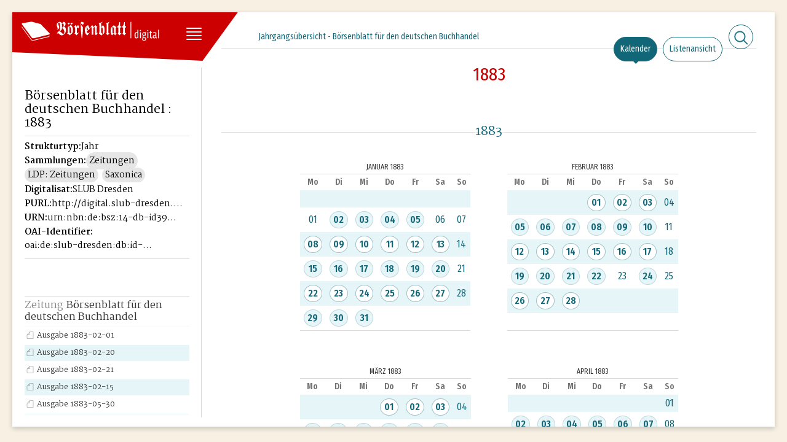

--- FILE ---
content_type: text/html; charset=utf-8
request_url: https://www.boersenblatt-digital.de/erscheinungsverlauf?tx_dlf%5Bid%5D=2392&cHash=fd89ef16ba011eabf4776c2b61dd8909
body_size: 33118
content:
<!DOCTYPE html>
<html dir="ltr" lang="de-DE">
<head>

<meta charset="utf-8">
<!-- 
	This website is powered by TYPO3 - inspiring people to share!
	TYPO3 is a free open source Content Management Framework initially created by Kasper Skaarhoj and licensed under GNU/GPL.
	TYPO3 is copyright 1998-2026 of Kasper Skaarhoj. Extensions are copyright of their respective owners.
	Information and contribution at https://typo3.org/
-->


<link rel="shortcut icon" href="/typo3conf/ext/slub_web_boersenblatt/Resources/Public/Icons/Favicon.svg" type="image/svg+xml">

<meta name="generator" content="TYPO3 CMS" />
<meta name="viewport" content="width=device-width, initial-scale=1" />
<meta name="description" content="Börsenblatt für den deutschen Buchhandel, Leipzig, 1834" />
<meta name="twitter:card" content="summary" />


<link rel="stylesheet" type="text/css" href="/typo3temp/assets/compressed/merged-5cf875cd1078d8b72e8d1e3bf8eb748d-270805e173334aa848bfb3d597c97f99.css?1634225059" media="all">
<link rel="stylesheet" type="text/css" href="/typo3temp/assets/compressed/merged-431ce0522f37027f9320a49f7011b07e-3319e7f1676f0c0ed33383a3b559393c.css?1637061686" media="screen,projection">




<script src="/typo3temp/assets/compressed/merged-604d6c3f37a8af5666e6955cdca2044e.js?1588833364" type="text/javascript"></script>



<title>Historisches Börsenblatt Digital:  Börsenblatt für den deutschen Buchhandel : 1883</title>  <link rel="canonical" href="http://digital.slub-dresden.de/id39946221X-1883" />
  <meta property="og:title" content=" Börsenblatt für den deutschen Buchhandel : 1883" />
  <meta property="og:type" content="website" />
  <meta property="og:url" content="http://digital.slub-dresden.de/id39946221X-1883" /><meta property="og:description" content="Börsenblatt für den deutschen Buchhandel, Leipzig, 1834" />
<link rel="canonical" href="https://www.boersenblatt-digital.de/erscheinungsverlauf?tx_dlf%5Bid%5D=2392&amp;cHash=fd89ef16ba011eabf4776c2b61dd8909"/>


</head>
<body id="top" itemscope itemtype="http://schema.org/webpage" >

<div class="main-wrapper">
    
        
    <div class="control-bar">
        <div class="header-bar">
            <div class="brand"><a class="dlf-boersenblatt-logo" title="Historisches Börsenblatt Digital" href="/">Historisches Börsenblatt Digital</a></div>
            <nav>
                <ul class="secondary-nav"><li><a href="/" title="Börsenblatt digital">Börsenblatt digital</a></li><li><a href="/recherche" title="Volltextsuche (beta)">Volltextsuche (beta)</a></li><li><a href="/text-und-strukturerkennung" title="Text- und Strukturerkennung">Text- und Strukturerkennung</a></li><li><a href="/weitere-quellen" title="Weitere Quellen">Weitere Quellen</a></li><li><a href="/aktuelle-forschung" title="Aktuelle Forschung">Aktuelle Forschung</a></li><li><a href="/ueber-boersenblatt-digital" title="Über Börsenblatt digital">Über Börsenblatt digital</a></li><li><a href="/faq/hilfe" title="Hilfe">Hilfe</a></li><li><a href="/kontakt" title="Kontakt">Kontakt</a></li><li><a href="/datenschutzerklaerung" title="Datenschutzerklärung">Datenschutzerklärung</a></li><li><a href="/impressum" title="Impressum">Impressum</a></li></ul>
                <button type="button" class="nav-toggle" aria-label="Seitennavigation öffnen">
                    <span></span>
                    <span class="nav-button-bar"></span>
                    <span class="nav-button-bar"></span>
                    <span class="nav-button-bar"></span>
                    <span class="nav-button-bar"></span>
                </button>
            </nav>
        </div>
        <div class="ctrldata-container">
            <div class="metadata-wrapper">
                <div class="tx-dlf-metadata">
                    
                        <h1> Börsenblatt für den deutschen Buchhandel : 1883</h1>
                    
                    
    
    <dl class="tx-dlf-metadata-titledata">
        <dt class="tx-dlf-metadata-type">Strukturtyp</dt><dd class="tx-dlf-metadata-type">Jahr</dd><dt>Sammlungen</dt><dd>Zeitungen</dd><dd>LDP: Zeitungen</dd><dd>Saxonica</dd><dt>Digitalisat</dt><dd>SLUB Dresden</dd><dt>PURL</dt><dd><a href="http://digital.slub-dresden.de/id39946221X-1883">http://digital.slub-dresden.de/id39946221X-1883</a></dd><dt>URN</dt><dd><a href="http://nbn-resolving.de/urn:nbn:de:bsz:14-db-id39946221X-18835">urn:nbn:de:bsz:14-db-id39946221X-18835</a></dd><dt>OAI-Identifier</dt><dd><a href="https://digital.slub-dresden.de/oai/?verb=GetRecord&amp;metadataPrefix=mets&amp;identifier=oai:de:slub-dresden:db:id-39946221X-1883">oai:de:slub-dresden:db:id-39946221X-1883</a></dd>
    </dl>
    

                </div>
                <div class="offcanvas-toggle"></div>
            </div>
            <div class="toc-wrapper">
                
<div class="tx-dlf-toc tx-dlf-window tx-dlf-leftwin tx-dlf-open">
	<div class="tx-dlf-minimize"></div>
	<div class="tx-dlf-wincontainer">
		<h3 class="tx-dlf-windowhead">Inhaltsverzeichnis<span class="tx-dlf-moveit"></span></h3>
		<div class="tx-dlf-wincontent tx-dlf-scrollbar">
			<ul class="toc"><li class="current-sub submenu"><a href="/pageview/https://digital.slub-dresden.de/data/kitodo/Brsfded_39946221X/Brsfded_39946221X_mets.xml/1?tx_dlf%5Bdouble%5D=0&amp;cHash=020b1ccfaafa0fcc40bf8b9b926f1f5e" title="Börsenblatt für den deutschen Buchhandel"><span class="title"><span class="meta-type-icon meta-type-Zeitung">Zeitung</span>Börsenblatt für den deutschen Buchhandel</span> <span class="pagination"></span></a><ul class="toc"><li><a href="/pageview/9730/1?tx_dlf%5Bdouble%5D=0&amp;cHash=67545b280a273f275d84ebc3368b13e2" title="Ausgabe"><span class="title"><span class="meta-type-icon meta-type-Ausgabe">Ausgabe</span>Ausgabe&nbsp;1883-02-01</span> <span class="pagination"></span></a></li><li><a href="/pageview/9731/1?tx_dlf%5Bdouble%5D=0&amp;cHash=5f6adf45f0bb3f1ae8808b97e2c76c28" title="Ausgabe"><span class="title"><span class="meta-type-icon meta-type-Ausgabe">Ausgabe</span>Ausgabe&nbsp;1883-02-20</span> <span class="pagination"></span></a></li><li><a href="/pageview/9733/1?tx_dlf%5Bdouble%5D=0&amp;cHash=fbc4e8dd4d07eabf6e5651d8eb44a63a" title="Ausgabe"><span class="title"><span class="meta-type-icon meta-type-Ausgabe">Ausgabe</span>Ausgabe&nbsp;1883-02-21</span> <span class="pagination"></span></a></li><li><a href="/pageview/10245/1?tx_dlf%5Bdouble%5D=0&amp;cHash=4fe039218c66fb56899350e9643ba1f3" title="Ausgabe"><span class="title"><span class="meta-type-icon meta-type-Ausgabe">Ausgabe</span>Ausgabe&nbsp;1883-02-15</span> <span class="pagination"></span></a></li><li><a href="/pageview/23813/1?tx_dlf%5Bdouble%5D=0&amp;cHash=f1a3e2d955990fba9426bc27c7e2cc13" title="Ausgabe"><span class="title"><span class="meta-type-icon meta-type-Ausgabe">Ausgabe</span>Ausgabe&nbsp;1883-05-30</span> <span class="pagination"></span></a></li><li><a href="/pageview/9734/1?tx_dlf%5Bdouble%5D=0&amp;cHash=f31e7e81a33fe91539c4f09cc7380f1e" title="Ausgabe"><span class="title"><span class="meta-type-icon meta-type-Ausgabe">Ausgabe</span>Ausgabe&nbsp;1883-02-03</span> <span class="pagination"></span></a></li><li><a href="/pageview/10246/1?tx_dlf%5Bdouble%5D=0&amp;cHash=d4b3c7905abb9cd2964af83bde20343c" title="Ausgabe"><span class="title"><span class="meta-type-icon meta-type-Ausgabe">Ausgabe</span>Ausgabe&nbsp;1883-02-22</span> <span class="pagination"></span></a></li><li><a href="/pageview/23814/1?tx_dlf%5Bdouble%5D=0&amp;cHash=d50c85c42858ef410979b9c9aca409a5" title="Ausgabe"><span class="title"><span class="meta-type-icon meta-type-Ausgabe">Ausgabe</span>Ausgabe&nbsp;1883-06-02</span> <span class="pagination"></span></a></li><li><a href="/pageview/9735/1?tx_dlf%5Bdouble%5D=0&amp;cHash=dab774b8c511adefaf940dbbc1eb97d4" title="Ausgabe"><span class="title"><span class="meta-type-icon meta-type-Ausgabe">Ausgabe</span>Ausgabe&nbsp;1883-02-24</span> <span class="pagination"></span></a></li><li><a href="/pageview/23815/1?tx_dlf%5Bdouble%5D=0&amp;cHash=6201de06ab0eb2d57d29ecdf8014cf49" title="Ausgabe"><span class="title"><span class="meta-type-icon meta-type-Ausgabe">Ausgabe</span>Ausgabe&nbsp;1883-06-11</span> <span class="pagination"></span></a></li><li><a href="/pageview/9736/1?tx_dlf%5Bdouble%5D=0&amp;cHash=a7f5a9c25b45eb9fa4ac93a5bf3a3999" title="Ausgabe"><span class="title"><span class="meta-type-icon meta-type-Ausgabe">Ausgabe</span>Ausgabe&nbsp;1883-02-07</span> <span class="pagination"></span></a></li><li><a href="/pageview/23816/1?tx_dlf%5Bdouble%5D=0&amp;cHash=664f2901875fc3c01c959888b51ac063" title="Ausgabe"><span class="title"><span class="meta-type-icon meta-type-Ausgabe">Ausgabe</span>Ausgabe&nbsp;1883-06-13</span> <span class="pagination"></span></a></li><li><a href="/pageview/9737/1?tx_dlf%5Bdouble%5D=0&amp;cHash=ecc63c2e7f9eb481d124149a00a5a938" title="Ausgabe"><span class="title"><span class="meta-type-icon meta-type-Ausgabe">Ausgabe</span>Ausgabe&nbsp;1883-03-03</span> <span class="pagination"></span></a></li><li><a href="/pageview/11017/1?tx_dlf%5Bdouble%5D=0&amp;cHash=63a17824292381d2e8841bd6f3c24690" title="Ausgabe"><span class="title"><span class="meta-type-icon meta-type-Ausgabe">Ausgabe</span>Ausgabe&nbsp;1883-09-13</span> <span class="pagination"></span></a></li><li><a href="/pageview/23817/1?tx_dlf%5Bdouble%5D=0&amp;cHash=5b9fcd24dc8b3bccbcb963685314a41d" title="Ausgabe"><span class="title"><span class="meta-type-icon meta-type-Ausgabe">Ausgabe</span>Ausgabe&nbsp;1883-06-14</span> <span class="pagination"></span></a></li><li><a href="/pageview/9738/1?tx_dlf%5Bdouble%5D=0&amp;cHash=dd829f9553e774cedb08c0d2d6fd0fa5" title="Ausgabe"><span class="title"><span class="meta-type-icon meta-type-Ausgabe">Ausgabe</span>Ausgabe&nbsp;1883-02-05</span> <span class="pagination"></span></a></li><li><a href="/pageview/11018/1?tx_dlf%5Bdouble%5D=0&amp;cHash=42ca01a819f7c8516fddd0d3a9757aa5" title="Ausgabe"><span class="title"><span class="meta-type-icon meta-type-Ausgabe">Ausgabe</span>Ausgabe&nbsp;1883-09-04</span> <span class="pagination"></span></a></li><li><a href="/pageview/23818/1?tx_dlf%5Bdouble%5D=0&amp;cHash=52ec6b9f0d06352a83207ad8f4df3976" title="Ausgabe"><span class="title"><span class="meta-type-icon meta-type-Ausgabe">Ausgabe</span>Ausgabe&nbsp;1883-06-15</span> <span class="pagination"></span></a></li><li><a href="/pageview/9739/1?tx_dlf%5Bdouble%5D=0&amp;cHash=97b2d3f29da1a9ecf75af02b9e9450f2" title="Ausgabe"><span class="title"><span class="meta-type-icon meta-type-Ausgabe">Ausgabe</span>Ausgabe&nbsp;1883-02-28</span> <span class="pagination"></span></a></li><li><a href="/pageview/11019/1?tx_dlf%5Bdouble%5D=0&amp;cHash=557a2d04fbe137cc09a7b9b6df76cb21" title="Ausgabe"><span class="title"><span class="meta-type-icon meta-type-Ausgabe">Ausgabe</span>Ausgabe&nbsp;1883-09-06</span> <span class="pagination"></span></a></li><li><a href="/pageview/23819/1?tx_dlf%5Bdouble%5D=0&amp;cHash=6e9ec1b44e5dc200bc150f37692a16fa" title="Ausgabe"><span class="title"><span class="meta-type-icon meta-type-Ausgabe">Ausgabe</span>Ausgabe&nbsp;1883-06-18</span> <span class="pagination"></span></a></li><li><a href="/pageview/9740/1?tx_dlf%5Bdouble%5D=0&amp;cHash=0b00c21fe39ef326b0509742e0c165bc" title="Ausgabe"><span class="title"><span class="meta-type-icon meta-type-Ausgabe">Ausgabe</span>Ausgabe&nbsp;1883-03-31</span> <span class="pagination"></span></a></li><li><a href="/pageview/11020/1?tx_dlf%5Bdouble%5D=0&amp;cHash=3e04cbe1e3e91f6b91a8b1cf73e31155" title="Ausgabe"><span class="title"><span class="meta-type-icon meta-type-Ausgabe">Ausgabe</span>Ausgabe&nbsp;1883-09-12</span> <span class="pagination"></span></a></li><li><a href="/pageview/23820/1?tx_dlf%5Bdouble%5D=0&amp;cHash=589134f5274560536686fa6eb9cb87ab" title="Ausgabe"><span class="title"><span class="meta-type-icon meta-type-Ausgabe">Ausgabe</span>Ausgabe&nbsp;1883-06-25</span> <span class="pagination"></span></a></li><li><a href="/pageview/9741/1?tx_dlf%5Bdouble%5D=0&amp;cHash=8f9734a1b0fac29c7f180ae816c32663" title="Ausgabe"><span class="title"><span class="meta-type-icon meta-type-Ausgabe">Ausgabe</span>Ausgabe&nbsp;1883-02-09</span> <span class="pagination"></span></a></li><li><a href="/pageview/11021/1?tx_dlf%5Bdouble%5D=0&amp;cHash=931a7699c00595852ad4eb5baacef7e8" title="Ausgabe"><span class="title"><span class="meta-type-icon meta-type-Ausgabe">Ausgabe</span>Ausgabe&nbsp;1883-11-28</span> <span class="pagination"></span></a></li><li><a href="/pageview/23821/1?tx_dlf%5Bdouble%5D=0&amp;cHash=d8a72fdef4d418f787fc36beaaa9a4e9" title="Ausgabe"><span class="title"><span class="meta-type-icon meta-type-Ausgabe">Ausgabe</span>Ausgabe&nbsp;1883-06-27</span> <span class="pagination"></span></a></li><li><a href="/pageview/9742/1?tx_dlf%5Bdouble%5D=0&amp;cHash=8d0f745ba04aa18f60b3f796ff2b81c1" title="Ausgabe"><span class="title"><span class="meta-type-icon meta-type-Ausgabe">Ausgabe</span>Ausgabe&nbsp;1883-02-27</span> <span class="pagination"></span></a></li><li><a href="/pageview/9743/1?tx_dlf%5Bdouble%5D=0&amp;cHash=d8857a206c834b9edf7008e51bf6ea72" title="Ausgabe"><span class="title"><span class="meta-type-icon meta-type-Ausgabe">Ausgabe</span>Ausgabe&nbsp;1883-03-22</span> <span class="pagination"></span></a></li><li><a href="/pageview/11023/1?tx_dlf%5Bdouble%5D=0&amp;cHash=4b5dcd7c219ceeab44003bc020dbac63" title="Ausgabe"><span class="title"><span class="meta-type-icon meta-type-Ausgabe">Ausgabe</span>Ausgabe&nbsp;1883-09-01</span> <span class="pagination"></span></a></li><li><a href="/pageview/9744/1?tx_dlf%5Bdouble%5D=0&amp;cHash=bdc23efc07eb73c3e18a873be96c6481" title="Ausgabe"><span class="title"><span class="meta-type-icon meta-type-Ausgabe">Ausgabe</span>Ausgabe&nbsp;1883-03-21</span> <span class="pagination"></span></a></li><li><a href="/pageview/11024/1?tx_dlf%5Bdouble%5D=0&amp;cHash=fe8775eaf246c76ac5667119aa7d8093" title="Ausgabe"><span class="title"><span class="meta-type-icon meta-type-Ausgabe">Ausgabe</span>Ausgabe&nbsp;1883-09-07</span> <span class="pagination"></span></a></li><li><a href="/pageview/9745/1?tx_dlf%5Bdouble%5D=0&amp;cHash=eb673323a17f606487684adca6af8456" title="Ausgabe"><span class="title"><span class="meta-type-icon meta-type-Ausgabe">Ausgabe</span>Ausgabe&nbsp;1883-03-24</span> <span class="pagination"></span></a></li><li><a href="/pageview/11025/1?tx_dlf%5Bdouble%5D=0&amp;cHash=ef2cd4eb51147517678983709bcc7dec" title="Ausgabe"><span class="title"><span class="meta-type-icon meta-type-Ausgabe">Ausgabe</span>Ausgabe&nbsp;1883-09-08</span> <span class="pagination"></span></a></li><li><a href="/pageview/26129/1?tx_dlf%5Bdouble%5D=0&amp;cHash=9aad73326ecb1e9a2036c4c7cd6c40e7" title="Ausgabe"><span class="title"><span class="meta-type-icon meta-type-Ausgabe">Ausgabe</span>Ausgabe&nbsp;1883-04-02</span> <span class="pagination"></span></a></li><li><a href="/pageview/9746/1?tx_dlf%5Bdouble%5D=0&amp;cHash=d144e60a7a2305f5c35d331f3982fab9" title="Ausgabe"><span class="title"><span class="meta-type-icon meta-type-Ausgabe">Ausgabe</span>Ausgabe&nbsp;1883-03-26</span> <span class="pagination"></span></a></li><li><a href="/pageview/11026/1?tx_dlf%5Bdouble%5D=0&amp;cHash=b6601d3a3fd234e48e6efd3e0ae22e0c" title="Ausgabe"><span class="title"><span class="meta-type-icon meta-type-Ausgabe">Ausgabe</span>Ausgabe&nbsp;1883-11-30</span> <span class="pagination"></span></a></li><li><a href="/pageview/26130/1?tx_dlf%5Bdouble%5D=0&amp;cHash=feb0078e8ab640e6f854dc47f3d0758a" title="Ausgabe"><span class="title"><span class="meta-type-icon meta-type-Ausgabe">Ausgabe</span>Ausgabe&nbsp;1883-05-02</span> <span class="pagination"></span></a></li><li><a href="/pageview/9747/1?tx_dlf%5Bdouble%5D=0&amp;cHash=7775b94d43137cdcda6165f861434602" title="Ausgabe"><span class="title"><span class="meta-type-icon meta-type-Ausgabe">Ausgabe</span>Ausgabe&nbsp;1883-03-07</span> <span class="pagination"></span></a></li><li><a href="/pageview/11027/1?tx_dlf%5Bdouble%5D=0&amp;cHash=5d55ac8d77064da756b2743a3a61bd27" title="Ausgabe"><span class="title"><span class="meta-type-icon meta-type-Ausgabe">Ausgabe</span>Ausgabe&nbsp;1883-11-03</span> <span class="pagination"></span></a></li><li><a href="/pageview/26131/1?tx_dlf%5Bdouble%5D=0&amp;cHash=b1d83c96a5c79d946d910077417ed27a" title="Ausgabe"><span class="title"><span class="meta-type-icon meta-type-Ausgabe">Ausgabe</span>Ausgabe&nbsp;1883-05-07</span> <span class="pagination"></span></a></li><li><a href="/pageview/9748/1?tx_dlf%5Bdouble%5D=0&amp;cHash=6d7aa84ffa72b17c18f191629a0711f5" title="Ausgabe"><span class="title"><span class="meta-type-icon meta-type-Ausgabe">Ausgabe</span>Ausgabe&nbsp;1883-03-29</span> <span class="pagination"></span></a></li><li><a href="/pageview/11028/1?tx_dlf%5Bdouble%5D=0&amp;cHash=065aa60a4c247eb40ccd427c508e9d54" title="Ausgabe"><span class="title"><span class="meta-type-icon meta-type-Ausgabe">Ausgabe</span>Ausgabe&nbsp;1883-10-26</span> <span class="pagination"></span></a></li><li><a href="/pageview/9749/1?tx_dlf%5Bdouble%5D=0&amp;cHash=053ec45656a965bb0d5d883ede93b32c" title="Ausgabe"><span class="title"><span class="meta-type-icon meta-type-Ausgabe">Ausgabe</span>Ausgabe&nbsp;1883-01-22</span> <span class="pagination"></span></a></li><li><a href="/pageview/10005/1?tx_dlf%5Bdouble%5D=0&amp;cHash=03eb5cdc7575f133c9d8bc89d19f727b" title="Ausgabe"><span class="title"><span class="meta-type-icon meta-type-Ausgabe">Ausgabe</span>Ausgabe&nbsp;1883-09-05</span> <span class="pagination"></span></a></li><li><a href="/pageview/11029/1?tx_dlf%5Bdouble%5D=0&amp;cHash=4501fa6d6a053dc012d5e57477898b19" title="Ausgabe"><span class="title"><span class="meta-type-icon meta-type-Ausgabe">Ausgabe</span>Ausgabe&nbsp;1883-11-05</span> <span class="pagination"></span></a></li><li><a href="/pageview/9750/1?tx_dlf%5Bdouble%5D=0&amp;cHash=0caf67d4c844fa5eb8c16124183fbe38" title="Ausgabe"><span class="title"><span class="meta-type-icon meta-type-Ausgabe">Ausgabe</span>Ausgabe&nbsp;1883-03-06</span> <span class="pagination"></span></a></li><li><a href="/pageview/10006/1?tx_dlf%5Bdouble%5D=0&amp;cHash=c1ffb184b220c4c7e58426722882cbf5" title="Ausgabe"><span class="title"><span class="meta-type-icon meta-type-Ausgabe">Ausgabe</span>Ausgabe&nbsp;1883-09-18</span> <span class="pagination"></span></a></li><li><a href="/pageview/11030/1?tx_dlf%5Bdouble%5D=0&amp;cHash=da902428154167deba98b639a003f6b2" title="Ausgabe"><span class="title"><span class="meta-type-icon meta-type-Ausgabe">Ausgabe</span>Ausgabe&nbsp;1883-11-06</span> <span class="pagination"></span></a></li><li><a href="/pageview/9751/1?tx_dlf%5Bdouble%5D=0&amp;cHash=8a08d4cd93475a19bb4b247c65c90028" title="Ausgabe"><span class="title"><span class="meta-type-icon meta-type-Ausgabe">Ausgabe</span>Ausgabe&nbsp;1883-01-24</span> <span class="pagination"></span></a></li><li><a href="/pageview/10007/1?tx_dlf%5Bdouble%5D=0&amp;cHash=407a37dac3dc4fb62f9ad92998070721" title="Ausgabe"><span class="title"><span class="meta-type-icon meta-type-Ausgabe">Ausgabe</span>Ausgabe&nbsp;1883-09-11</span> <span class="pagination"></span></a></li><li><a href="/pageview/11031/1?tx_dlf%5Bdouble%5D=0&amp;cHash=8daccf9015ad0e8f51c6633e1a0836f9" title="Ausgabe"><span class="title"><span class="meta-type-icon meta-type-Ausgabe">Ausgabe</span>Ausgabe&nbsp;1883-11-07</span> <span class="pagination"></span></a></li><li><a href="/pageview/9752/1?tx_dlf%5Bdouble%5D=0&amp;cHash=d6b71b053c306ad553c50c4d696098e4" title="Ausgabe"><span class="title"><span class="meta-type-icon meta-type-Ausgabe">Ausgabe</span>Ausgabe&nbsp;1883-01-25</span> <span class="pagination"></span></a></li><li><a href="/pageview/10008/1?tx_dlf%5Bdouble%5D=0&amp;cHash=5a858eba5c338d79fcf6323fb5cb7054" title="Ausgabe"><span class="title"><span class="meta-type-icon meta-type-Ausgabe">Ausgabe</span>Ausgabe&nbsp;1883-09-14</span> <span class="pagination"></span></a></li><li><a href="/pageview/11032/1?tx_dlf%5Bdouble%5D=0&amp;cHash=21a7b18119c6d05ebc435718603dc529" title="Ausgabe"><span class="title"><span class="meta-type-icon meta-type-Ausgabe">Ausgabe</span>Ausgabe&nbsp;1883-11-09</span> <span class="pagination"></span></a></li><li><a href="/pageview/11033/1?tx_dlf%5Bdouble%5D=0&amp;cHash=6239e8bb435ac9dd558c0505f6a32e4b" title="Ausgabe"><span class="title"><span class="meta-type-icon meta-type-Ausgabe">Ausgabe</span>Ausgabe&nbsp;1883-11-24</span> <span class="pagination"></span></a></li><li><a href="/pageview/11034/1?tx_dlf%5Bdouble%5D=0&amp;cHash=6910e44331747acc95e681778b1da5d0" title="Ausgabe"><span class="title"><span class="meta-type-icon meta-type-Ausgabe">Ausgabe</span>Ausgabe&nbsp;1883-11-26</span> <span class="pagination"></span></a></li><li><a href="/pageview/11035/1?tx_dlf%5Bdouble%5D=0&amp;cHash=bb998c92637d64df5b00c3b7172d8207" title="Ausgabe"><span class="title"><span class="meta-type-icon meta-type-Ausgabe">Ausgabe</span>Ausgabe&nbsp;1883-10-02</span> <span class="pagination"></span></a></li><li><a href="/pageview/11036/1?tx_dlf%5Bdouble%5D=0&amp;cHash=b233bc1ad12cd86b4b88ea62a3f93b2e" title="Ausgabe"><span class="title"><span class="meta-type-icon meta-type-Ausgabe">Ausgabe</span>Ausgabe&nbsp;1883-11-12</span> <span class="pagination"></span></a></li><li><a href="/pageview/11037/1?tx_dlf%5Bdouble%5D=0&amp;cHash=e80569107a66f6d4f9341b8b33f906a5" title="Ausgabe"><span class="title"><span class="meta-type-icon meta-type-Ausgabe">Ausgabe</span>Ausgabe&nbsp;1883-11-22</span> <span class="pagination"></span></a></li><li><a href="/pageview/9763/1?tx_dlf%5Bdouble%5D=0&amp;cHash=9ea40eba3a691cca4aabfefa454e3c1a" title="Ausgabe"><span class="title"><span class="meta-type-icon meta-type-Ausgabe">Ausgabe</span>Ausgabe&nbsp;1883-03-14</span> <span class="pagination"></span></a></li><li><a href="/pageview/9764/1?tx_dlf%5Bdouble%5D=0&amp;cHash=5f1c46e6a45e8b8056c3895ff243685a" title="Ausgabe"><span class="title"><span class="meta-type-icon meta-type-Ausgabe">Ausgabe</span>Ausgabe&nbsp;1883-02-19</span> <span class="pagination"></span></a></li><li><a href="/pageview/9765/1?tx_dlf%5Bdouble%5D=0&amp;cHash=34cc0f21ff621eec2b4da5817e9e5272" title="Ausgabe"><span class="title"><span class="meta-type-icon meta-type-Ausgabe">Ausgabe</span>Ausgabe&nbsp;1883-01-26</span> <span class="pagination"></span></a></li><li><a href="/pageview/9766/1?tx_dlf%5Bdouble%5D=0&amp;cHash=f8e65170cdb5e2643bb14d38a694174a" title="Ausgabe"><span class="title"><span class="meta-type-icon meta-type-Ausgabe">Ausgabe</span>Ausgabe&nbsp;1883-01-27</span> <span class="pagination"></span></a></li><li><a href="/pageview/10280/1?tx_dlf%5Bdouble%5D=0&amp;cHash=6c21ae5d00a3c4773a5261486c73def7" title="Ausgabe"><span class="title"><span class="meta-type-icon meta-type-Ausgabe">Ausgabe</span>Ausgabe&nbsp;1883-09-10</span> <span class="pagination"></span></a></li><li><a href="/pageview/10792/1?tx_dlf%5Bdouble%5D=0&amp;cHash=b82c7107d6695312fe80bcecfe6a87ca" title="Ausgabe"><span class="title"><span class="meta-type-icon meta-type-Ausgabe">Ausgabe</span>Ausgabe&nbsp;1883-01-08</span> <span class="pagination"></span></a></li><li><a href="/pageview/10281/1?tx_dlf%5Bdouble%5D=0&amp;cHash=ba0b4dd9ee6481101b6312b1cc964e2a" title="Ausgabe"><span class="title"><span class="meta-type-icon meta-type-Ausgabe">Ausgabe</span>Ausgabe&nbsp;1883-10-03</span> <span class="pagination"></span></a></li><li><a href="/pageview/10793/1?tx_dlf%5Bdouble%5D=0&amp;cHash=cda12096aff65e5a38557be232e25f54" title="Ausgabe"><span class="title"><span class="meta-type-icon meta-type-Ausgabe">Ausgabe</span>Ausgabe&nbsp;1883-01-03</span> <span class="pagination"></span></a></li><li><a href="/pageview/9514/1?tx_dlf%5Bdouble%5D=0&amp;cHash=b2b77a020fb9dfa0f6e8de393d890c00" title="Ausgabe"><span class="title"><span class="meta-type-icon meta-type-Ausgabe">Ausgabe</span>Ausgabe&nbsp;1883-01-15</span> <span class="pagination"></span></a></li><li><a href="/pageview/10794/1?tx_dlf%5Bdouble%5D=0&amp;cHash=1abc1814825b4ee5d93efe00c7d06856" title="Ausgabe"><span class="title"><span class="meta-type-icon meta-type-Ausgabe">Ausgabe</span>Ausgabe&nbsp;1883-01-11</span> <span class="pagination"></span></a></li><li><a href="/pageview/10795/1?tx_dlf%5Bdouble%5D=0&amp;cHash=007de4cf15ab3ba00577c9bf9b85c3ee" title="Ausgabe"><span class="title"><span class="meta-type-icon meta-type-Ausgabe">Ausgabe</span>Ausgabe&nbsp;1883-01-23</span> <span class="pagination"></span></a></li><li><a href="/pageview/10796/1?tx_dlf%5Bdouble%5D=0&amp;cHash=ba60d101e7d47ea480309512258ab570" title="Ausgabe"><span class="title"><span class="meta-type-icon meta-type-Ausgabe">Ausgabe</span>Ausgabe&nbsp;1883-10-29</span> <span class="pagination"></span></a></li><li><a href="/pageview/10799/1?tx_dlf%5Bdouble%5D=0&amp;cHash=6c0935e05282f4146600c497e1665df7" title="Ausgabe"><span class="title"><span class="meta-type-icon meta-type-Ausgabe">Ausgabe</span>Ausgabe&nbsp;1883-01-10</span> <span class="pagination"></span></a></li><li><a href="/pageview/9778/1?tx_dlf%5Bdouble%5D=0&amp;cHash=d652f085e8ce24c207d9c0d76cbe6602" title="Ausgabe"><span class="title"><span class="meta-type-icon meta-type-Ausgabe">Ausgabe</span>Ausgabe&nbsp;1883-02-10</span> <span class="pagination"></span></a></li><li><a href="/pageview/9780/1?tx_dlf%5Bdouble%5D=0&amp;cHash=0fb08a91751d83b7091933f10a7c314f" title="Ausgabe"><span class="title"><span class="meta-type-icon meta-type-Ausgabe">Ausgabe</span>Ausgabe&nbsp;1883-07-02</span> <span class="pagination"></span></a></li><li><a href="/pageview/10804/1?tx_dlf%5Bdouble%5D=0&amp;cHash=4c6dda04a50a5462d2ea9f1b55af224a" title="Ausgabe"><span class="title"><span class="meta-type-icon meta-type-Ausgabe">Ausgabe</span>Ausgabe&nbsp;1883-01-20</span> <span class="pagination"></span></a></li><li><a href="/pageview/10812/1?tx_dlf%5Bdouble%5D=0&amp;cHash=7edc466693a757ed06461b1c643069e5" title="Ausgabe"><span class="title"><span class="meta-type-icon meta-type-Ausgabe">Ausgabe</span>Ausgabe&nbsp;1883-01-30</span> <span class="pagination"></span></a></li><li><a href="/pageview/10813/1?tx_dlf%5Bdouble%5D=0&amp;cHash=c9be0b1e5a300a8710d9142b3a747ae5" title="Ausgabe"><span class="title"><span class="meta-type-icon meta-type-Ausgabe">Ausgabe</span>Ausgabe&nbsp;1883-01-31</span> <span class="pagination"></span></a></li><li><a href="/pageview/10817/1?tx_dlf%5Bdouble%5D=0&amp;cHash=563058990c2056de169521ad32f41f5f" title="Ausgabe"><span class="title"><span class="meta-type-icon meta-type-Ausgabe">Ausgabe</span>Ausgabe&nbsp;1883-02-16</span> <span class="pagination"></span></a></li><li><a href="/pageview/10818/1?tx_dlf%5Bdouble%5D=0&amp;cHash=6a0a8361fc82f7e0776a18cc9a56e12a" title="Ausgabe"><span class="title"><span class="meta-type-icon meta-type-Ausgabe">Ausgabe</span>Ausgabe&nbsp;1883-02-12</span> <span class="pagination"></span></a></li><li><a href="/pageview/10819/1?tx_dlf%5Bdouble%5D=0&amp;cHash=a20077a96eea693094ea4638956054d7" title="Ausgabe"><span class="title"><span class="meta-type-icon meta-type-Ausgabe">Ausgabe</span>Ausgabe&nbsp;1883-02-26</span> <span class="pagination"></span></a></li><li><a href="/pageview/10820/1?tx_dlf%5Bdouble%5D=0&amp;cHash=cf2c55efff03a76861e7f849adbcee79" title="Ausgabe"><span class="title"><span class="meta-type-icon meta-type-Ausgabe">Ausgabe</span>Ausgabe&nbsp;1883-03-15</span> <span class="pagination"></span></a></li><li><a href="/pageview/10821/1?tx_dlf%5Bdouble%5D=0&amp;cHash=387986b2d821dcde6695a8ce61363153" title="Ausgabe"><span class="title"><span class="meta-type-icon meta-type-Ausgabe">Ausgabe</span>Ausgabe&nbsp;1883-03-12</span> <span class="pagination"></span></a></li><li><a href="/pageview/10822/1?tx_dlf%5Bdouble%5D=0&amp;cHash=6d7e0bb9433ca70a5cba4ebfa26a7f19" title="Ausgabe"><span class="title"><span class="meta-type-icon meta-type-Ausgabe">Ausgabe</span>Ausgabe&nbsp;1883-03-19</span> <span class="pagination"></span></a></li><li><a href="/pageview/10823/1?tx_dlf%5Bdouble%5D=0&amp;cHash=49a8f669e275c61d60718222b08dcc69" title="Ausgabe"><span class="title"><span class="meta-type-icon meta-type-Ausgabe">Ausgabe</span>Ausgabe&nbsp;1883-03-28</span> <span class="pagination"></span></a></li><li><a href="/pageview/10824/1?tx_dlf%5Bdouble%5D=0&amp;cHash=0f38dbe014906c27bf2f5aa4311ca9e0" title="Ausgabe"><span class="title"><span class="meta-type-icon meta-type-Ausgabe">Ausgabe</span>Ausgabe&nbsp;1883-03-30</span> <span class="pagination"></span></a></li><li><a href="/pageview/10569/1?tx_dlf%5Bdouble%5D=0&amp;cHash=1f2d7e7a69f7cbeebdc9e9fddc8845f0" title="Ausgabe"><span class="title"><span class="meta-type-icon meta-type-Ausgabe">Ausgabe</span>Ausgabe&nbsp;1883-07-10</span> <span class="pagination"></span></a></li><li><a href="/pageview/10825/1?tx_dlf%5Bdouble%5D=0&amp;cHash=68baaef38e015ee856a772c086a7ac32" title="Ausgabe"><span class="title"><span class="meta-type-icon meta-type-Ausgabe">Ausgabe</span>Ausgabe&nbsp;1883-03-05</span> <span class="pagination"></span></a></li><li><a href="/pageview/10570/1?tx_dlf%5Bdouble%5D=0&amp;cHash=5a454aa6a3136021b78650a6f2078ac2" title="Ausgabe"><span class="title"><span class="meta-type-icon meta-type-Ausgabe">Ausgabe</span>Ausgabe&nbsp;1883-07-11</span> <span class="pagination"></span></a></li><li><a href="/pageview/10826/1?tx_dlf%5Bdouble%5D=0&amp;cHash=8ae18823f79df77f52729f69672937cb" title="Ausgabe"><span class="title"><span class="meta-type-icon meta-type-Ausgabe">Ausgabe</span>Ausgabe&nbsp;1883-03-09</span> <span class="pagination"></span></a></li><li><a href="/pageview/10571/1?tx_dlf%5Bdouble%5D=0&amp;cHash=ac00475fcec9ae493db82a14c151a37e" title="Ausgabe"><span class="title"><span class="meta-type-icon meta-type-Ausgabe">Ausgabe</span>Ausgabe&nbsp;1883-07-12</span> <span class="pagination"></span></a></li><li><a href="/pageview/10572/1?tx_dlf%5Bdouble%5D=0&amp;cHash=a775d03f6cdc62d6ac82d46d356714e5" title="Ausgabe"><span class="title"><span class="meta-type-icon meta-type-Ausgabe">Ausgabe</span>Ausgabe&nbsp;1883-07-14</span> <span class="pagination"></span></a></li><li><a href="/pageview/9805/1?tx_dlf%5Bdouble%5D=0&amp;cHash=9a0ae6d02fc4caa0968fcee36c75e9ec" title="Ausgabe"><span class="title"><span class="meta-type-icon meta-type-Ausgabe">Ausgabe</span>Ausgabe&nbsp;1883-10-12</span> <span class="pagination"></span></a></li><li><a href="/pageview/10573/1?tx_dlf%5Bdouble%5D=0&amp;cHash=22ee3de3c9380cde1c690cbc4ceba489" title="Ausgabe"><span class="title"><span class="meta-type-icon meta-type-Ausgabe">Ausgabe</span>Ausgabe&nbsp;1883-07-16</span> <span class="pagination"></span></a></li><li><a href="/pageview/9806/1?tx_dlf%5Bdouble%5D=0&amp;cHash=936fe44e315698a851297c90e1ef520c" title="Ausgabe"><span class="title"><span class="meta-type-icon meta-type-Ausgabe">Ausgabe</span>Ausgabe&nbsp;1883-09-25</span> <span class="pagination"></span></a></li><li><a href="/pageview/9807/1?tx_dlf%5Bdouble%5D=0&amp;cHash=1365dafe1225d9a71891217f2e47d8af" title="Ausgabe"><span class="title"><span class="meta-type-icon meta-type-Ausgabe">Ausgabe</span>Ausgabe&nbsp;1883-09-26</span> <span class="pagination"></span></a></li><li><a href="/pageview/10322/1?tx_dlf%5Bdouble%5D=0&amp;cHash=3cdd3fe7ed5e358ac249030456558240" title="Ausgabe"><span class="title"><span class="meta-type-icon meta-type-Ausgabe">Ausgabe</span>Ausgabe&nbsp;1883-07-03</span> <span class="pagination"></span></a></li><li><a href="/pageview/10323/1?tx_dlf%5Bdouble%5D=0&amp;cHash=9fcbdc0e6f388c13f0af0c24a8bfd44a" title="Ausgabe"><span class="title"><span class="meta-type-icon meta-type-Ausgabe">Ausgabe</span>Ausgabe&nbsp;1883-07-04</span> <span class="pagination"></span></a></li><li><a href="/pageview/10835/1?tx_dlf%5Bdouble%5D=0&amp;cHash=638c358cc55a02d144674f54f4542add" title="Ausgabe"><span class="title"><span class="meta-type-icon meta-type-Ausgabe">Ausgabe</span>Ausgabe&nbsp;1883-07-26</span> <span class="pagination"></span></a></li><li><a href="/pageview/10324/1?tx_dlf%5Bdouble%5D=0&amp;cHash=79fa3f64f589056a1bc3563fc420e607" title="Ausgabe"><span class="title"><span class="meta-type-icon meta-type-Ausgabe">Ausgabe</span>Ausgabe&nbsp;1883-07-05</span> <span class="pagination"></span></a></li><li><a href="/pageview/10325/1?tx_dlf%5Bdouble%5D=0&amp;cHash=2534dfb8a8ae2f19e3bee15ce0ac1243" title="Ausgabe"><span class="title"><span class="meta-type-icon meta-type-Ausgabe">Ausgabe</span>Ausgabe&nbsp;1883-07-07</span> <span class="pagination"></span></a></li><li><a href="/pageview/10326/1?tx_dlf%5Bdouble%5D=0&amp;cHash=41601682ab1a45eb3c7fc66682cdcd66" title="Ausgabe"><span class="title"><span class="meta-type-icon meta-type-Ausgabe">Ausgabe</span>Ausgabe&nbsp;1883-07-09</span> <span class="pagination"></span></a></li><li><a href="/pageview/2393/1?tx_dlf%5Bdouble%5D=0&amp;cHash=ce91d44c5131aec1ccfa21208928a5f0" title="Ausgabe"><span class="title"><span class="meta-type-icon meta-type-Ausgabe">Ausgabe</span>Ausgabe&nbsp;1883-11-21</span> <span class="pagination"></span></a></li><li><a href="/pageview/10842/1?tx_dlf%5Bdouble%5D=0&amp;cHash=dacce59e28813a22396526726be4af44" title="Ausgabe"><span class="title"><span class="meta-type-icon meta-type-Ausgabe">Ausgabe</span>Ausgabe&nbsp;1883-10-10</span> <span class="pagination"></span></a></li><li><a href="/pageview/10843/1?tx_dlf%5Bdouble%5D=0&amp;cHash=920261482ec79b3d704d5904f193cf34" title="Ausgabe"><span class="title"><span class="meta-type-icon meta-type-Ausgabe">Ausgabe</span>Ausgabe&nbsp;1883-10-11</span> <span class="pagination"></span></a></li><li><a href="/pageview/10844/1?tx_dlf%5Bdouble%5D=0&amp;cHash=6e989525a615b40377e62a03963e085f" title="Ausgabe"><span class="title"><span class="meta-type-icon meta-type-Ausgabe">Ausgabe</span>Ausgabe&nbsp;1883-10-13</span> <span class="pagination"></span></a></li><li><a href="/pageview/2397/1?tx_dlf%5Bdouble%5D=0&amp;cHash=e60db639c10ca2541cf35a8b1ab1ccba" title="Ausgabe"><span class="title"><span class="meta-type-icon meta-type-Ausgabe">Ausgabe</span>Ausgabe&nbsp;1883-05-22</span> <span class="pagination"></span></a></li><li><a href="/pageview/10845/1?tx_dlf%5Bdouble%5D=0&amp;cHash=13b31b65dccc00cc150f4f7ec1745f54" title="Ausgabe"><span class="title"><span class="meta-type-icon meta-type-Ausgabe">Ausgabe</span>Ausgabe&nbsp;1883-11-19</span> <span class="pagination"></span></a></li><li><a href="/pageview/10846/1?tx_dlf%5Bdouble%5D=0&amp;cHash=29c33251688cd8df30e9b8c056877dee" title="Ausgabe"><span class="title"><span class="meta-type-icon meta-type-Ausgabe">Ausgabe</span>Ausgabe&nbsp;1883-10-16</span> <span class="pagination"></span></a></li><li><a href="/pageview/9567/1?tx_dlf%5Bdouble%5D=0&amp;cHash=0abd1ab13c84a5cb9f702525567a06fe" title="Ausgabe"><span class="title"><span class="meta-type-icon meta-type-Ausgabe">Ausgabe</span>Ausgabe&nbsp;1883-12-19</span> <span class="pagination"></span></a></li><li><a href="/pageview/10847/1?tx_dlf%5Bdouble%5D=0&amp;cHash=d74f8946c56fee877dfe976ae1d4dee0" title="Ausgabe"><span class="title"><span class="meta-type-icon meta-type-Ausgabe">Ausgabe</span>Ausgabe&nbsp;1883-10-17</span> <span class="pagination"></span></a></li><li><a href="/pageview/10848/1?tx_dlf%5Bdouble%5D=0&amp;cHash=fc9930c787961ecc0bdccc58fa63612a" title="Ausgabe"><span class="title"><span class="meta-type-icon meta-type-Ausgabe">Ausgabe</span>Ausgabe&nbsp;1883-10-20</span> <span class="pagination"></span></a></li><li><a href="/pageview/10849/1?tx_dlf%5Bdouble%5D=0&amp;cHash=400a2e23664b0c9c41d80274c767c4eb" title="Ausgabe"><span class="title"><span class="meta-type-icon meta-type-Ausgabe">Ausgabe</span>Ausgabe&nbsp;1883-10-22</span> <span class="pagination"></span></a></li><li><a href="/pageview/9570/1?tx_dlf%5Bdouble%5D=0&amp;cHash=f3e3b631c9c805f1037561ade57a7d0b" title="Ausgabe"><span class="title"><span class="meta-type-icon meta-type-Ausgabe">Ausgabe</span>Ausgabe&nbsp;1883-11-02</span> <span class="pagination"></span></a></li><li><a href="/pageview/10850/1?tx_dlf%5Bdouble%5D=0&amp;cHash=92b7d50bb182379db874999f643ed0ef" title="Ausgabe"><span class="title"><span class="meta-type-icon meta-type-Ausgabe">Ausgabe</span>Ausgabe&nbsp;1883-11-08</span> <span class="pagination"></span></a></li><li><a href="/pageview/9571/1?tx_dlf%5Bdouble%5D=0&amp;cHash=cf52601feddc86ef3624df27904c2c79" title="Ausgabe"><span class="title"><span class="meta-type-icon meta-type-Ausgabe">Ausgabe</span>Ausgabe&nbsp;1883-11-16</span> <span class="pagination"></span></a></li><li><a href="/pageview/10851/1?tx_dlf%5Bdouble%5D=0&amp;cHash=c58d17eab67d089dfcfab7a702e4ae9d" title="Ausgabe"><span class="title"><span class="meta-type-icon meta-type-Ausgabe">Ausgabe</span>Ausgabe&nbsp;1883-11-20</span> <span class="pagination"></span></a></li><li><a href="/pageview/9572/1?tx_dlf%5Bdouble%5D=0&amp;cHash=d041ff761ac0c76ede179b40f06698b3" title="Ausgabe"><span class="title"><span class="meta-type-icon meta-type-Ausgabe">Ausgabe</span>Ausgabe&nbsp;1883-11-01</span> <span class="pagination"></span></a></li><li><a href="/pageview/10852/1?tx_dlf%5Bdouble%5D=0&amp;cHash=6485ee6f004b98cb66bf4204e5396086" title="Ausgabe"><span class="title"><span class="meta-type-icon meta-type-Ausgabe">Ausgabe</span>Ausgabe&nbsp;1883-12-05</span> <span class="pagination"></span></a></li><li><a href="/pageview/9573/1?tx_dlf%5Bdouble%5D=0&amp;cHash=022973ca97a4c2de1a22b83f79848d61" title="Ausgabe"><span class="title"><span class="meta-type-icon meta-type-Ausgabe">Ausgabe</span>Ausgabe&nbsp;1883-11-17</span> <span class="pagination"></span></a></li><li><a href="/pageview/9574/1?tx_dlf%5Bdouble%5D=0&amp;cHash=f3f9432c26921a5a353a12bce4620d76" title="Ausgabe"><span class="title"><span class="meta-type-icon meta-type-Ausgabe">Ausgabe</span>Ausgabe&nbsp;1883-11-14</span> <span class="pagination"></span></a></li><li><a href="/pageview/10854/1?tx_dlf%5Bdouble%5D=0&amp;cHash=70fb3808c35a2e9939332165645521cc" title="Ausgabe"><span class="title"><span class="meta-type-icon meta-type-Ausgabe">Ausgabe</span>Ausgabe&nbsp;1883-12-01</span> <span class="pagination"></span></a></li><li><a href="/pageview/9575/1?tx_dlf%5Bdouble%5D=0&amp;cHash=11ce11bda2d9852110db9cd1890bd594" title="Ausgabe"><span class="title"><span class="meta-type-icon meta-type-Ausgabe">Ausgabe</span>Ausgabe&nbsp;1883-12-12</span> <span class="pagination"></span></a></li><li><a href="/pageview/9576/1?tx_dlf%5Bdouble%5D=0&amp;cHash=ca3f631d325cc2118bccd1e151cbe2b2" title="Ausgabe"><span class="title"><span class="meta-type-icon meta-type-Ausgabe">Ausgabe</span>Ausgabe&nbsp;1883-12-29</span> <span class="pagination"></span></a></li><li><a href="/pageview/9577/1?tx_dlf%5Bdouble%5D=0&amp;cHash=9742c4ad847e8fece9b932247de7001d" title="Ausgabe"><span class="title"><span class="meta-type-icon meta-type-Ausgabe">Ausgabe</span>Ausgabe&nbsp;1883-12-31</span> <span class="pagination"></span></a></li><li><a href="/pageview/10857/1?tx_dlf%5Bdouble%5D=0&amp;cHash=a19657a6de9b029e65673c3feb48f58f" title="Ausgabe"><span class="title"><span class="meta-type-icon meta-type-Ausgabe">Ausgabe</span>Ausgabe&nbsp;1883-12-03</span> <span class="pagination"></span></a></li><li><a href="/pageview/9578/1?tx_dlf%5Bdouble%5D=0&amp;cHash=3dccf42226aa442f8babbac692a3721c" title="Ausgabe"><span class="title"><span class="meta-type-icon meta-type-Ausgabe">Ausgabe</span>Ausgabe&nbsp;1883-12-13</span> <span class="pagination"></span></a></li><li><a href="/pageview/9579/1?tx_dlf%5Bdouble%5D=0&amp;cHash=6a4ee45174350e33bdcf02266957d516" title="Ausgabe"><span class="title"><span class="meta-type-icon meta-type-Ausgabe">Ausgabe</span>Ausgabe&nbsp;1883-12-20</span> <span class="pagination"></span></a></li><li><a href="/pageview/9580/1?tx_dlf%5Bdouble%5D=0&amp;cHash=d4c787df897fd4a800a4fe31e6d1ea2f" title="Ausgabe"><span class="title"><span class="meta-type-icon meta-type-Ausgabe">Ausgabe</span>Ausgabe&nbsp;1883-12-14</span> <span class="pagination"></span></a></li><li><a href="/pageview/9581/1?tx_dlf%5Bdouble%5D=0&amp;cHash=93dc17c4372898725393c3e95793301c" title="Ausgabe"><span class="title"><span class="meta-type-icon meta-type-Ausgabe">Ausgabe</span>Ausgabe&nbsp;1883-12-15</span> <span class="pagination"></span></a></li><li><a href="/pageview/10861/1?tx_dlf%5Bdouble%5D=0&amp;cHash=11c56d6b2022861f93d51592db4f5097" title="Ausgabe"><span class="title"><span class="meta-type-icon meta-type-Ausgabe">Ausgabe</span>Ausgabe&nbsp;1883-12-04</span> <span class="pagination"></span></a></li><li><a href="/pageview/9582/1?tx_dlf%5Bdouble%5D=0&amp;cHash=8cc5c00940338d641984626be0dd9726" title="Ausgabe"><span class="title"><span class="meta-type-icon meta-type-Ausgabe">Ausgabe</span>Ausgabe&nbsp;1883-12-24</span> <span class="pagination"></span></a></li><li><a href="/pageview/11118/1?tx_dlf%5Bdouble%5D=0&amp;cHash=bde7b0f8ac75c81a8f78140ad2797007" title="Ausgabe"><span class="title"><span class="meta-type-icon meta-type-Ausgabe">Ausgabe</span>Ausgabe&nbsp;1883-09-03</span> <span class="pagination"></span></a></li><li><a href="/pageview/9583/1?tx_dlf%5Bdouble%5D=0&amp;cHash=0d815761296fab65e7aed0a12fe6f73f" title="Ausgabe"><span class="title"><span class="meta-type-icon meta-type-Ausgabe">Ausgabe</span>Ausgabe&nbsp;1883-12-18</span> <span class="pagination"></span></a></li><li><a href="/pageview/10863/1?tx_dlf%5Bdouble%5D=0&amp;cHash=e4b213f598f66def770c4e1b399a7761" title="Ausgabe"><span class="title"><span class="meta-type-icon meta-type-Ausgabe">Ausgabe</span>Ausgabe&nbsp;1883-10-09</span> <span class="pagination"></span></a></li><li><a href="/pageview/11119/1?tx_dlf%5Bdouble%5D=0&amp;cHash=46c81b4e3dd71478d62a8232627e6add" title="Ausgabe"><span class="title"><span class="meta-type-icon meta-type-Ausgabe">Ausgabe</span>Ausgabe&nbsp;1883-10-08</span> <span class="pagination"></span></a></li><li><a href="/pageview/9584/1?tx_dlf%5Bdouble%5D=0&amp;cHash=e538b86dc2b6a13bb4f11f57e940a422" title="Ausgabe"><span class="title"><span class="meta-type-icon meta-type-Ausgabe">Ausgabe</span>Ausgabe&nbsp;1883-12-21</span> <span class="pagination"></span></a></li><li><a href="/pageview/11120/1?tx_dlf%5Bdouble%5D=0&amp;cHash=1b89f847fa8e4fe97a8a96f893b980a7" title="Ausgabe"><span class="title"><span class="meta-type-icon meta-type-Ausgabe">Ausgabe</span>Ausgabe&nbsp;1883-11-13</span> <span class="pagination"></span></a></li><li><a href="/pageview/9585/1?tx_dlf%5Bdouble%5D=0&amp;cHash=b9c0f560201d8c3abbbf4adec4e8a290" title="Ausgabe"><span class="title"><span class="meta-type-icon meta-type-Ausgabe">Ausgabe</span>Ausgabe&nbsp;1883-12-17</span> <span class="pagination"></span></a></li><li><a href="/pageview/10865/1?tx_dlf%5Bdouble%5D=0&amp;cHash=b247862da10ee5593218dd2178e47754" title="Ausgabe"><span class="title"><span class="meta-type-icon meta-type-Ausgabe">Ausgabe</span>Ausgabe&nbsp;1883-07-24</span> <span class="pagination"></span></a></li><li><a href="/pageview/11121/1?tx_dlf%5Bdouble%5D=0&amp;cHash=043cd4d86b4c2bfedcb9206f55172c19" title="Ausgabe"><span class="title"><span class="meta-type-icon meta-type-Ausgabe">Ausgabe</span>Ausgabe&nbsp;1883-11-15</span> <span class="pagination"></span></a></li><li><a href="/pageview/9586/1?tx_dlf%5Bdouble%5D=0&amp;cHash=1df85d1677a5e89d29294478d2efe073" title="Ausgabe"><span class="title"><span class="meta-type-icon meta-type-Ausgabe">Ausgabe</span>Ausgabe&nbsp;1883-12-27</span> <span class="pagination"></span></a></li><li><a href="/pageview/10866/1?tx_dlf%5Bdouble%5D=0&amp;cHash=160b9bd7f83bd8b54d166d103f474198" title="Ausgabe"><span class="title"><span class="meta-type-icon meta-type-Ausgabe">Ausgabe</span>Ausgabe&nbsp;1883-10-01</span> <span class="pagination"></span></a></li><li><a href="/pageview/9587/1?tx_dlf%5Bdouble%5D=0&amp;cHash=52d8636b9f11850c682562b4a1737eb4" title="Ausgabe"><span class="title"><span class="meta-type-icon meta-type-Ausgabe">Ausgabe</span>Ausgabe&nbsp;1883-01-09</span> <span class="pagination"></span></a></li><li><a href="/pageview/9588/1?tx_dlf%5Bdouble%5D=0&amp;cHash=92f6701892bf59bacc7aa07808b0360e" title="Ausgabe"><span class="title"><span class="meta-type-icon meta-type-Ausgabe">Ausgabe</span>Ausgabe&nbsp;1883-12-06</span> <span class="pagination"></span></a></li><li><a href="/pageview/10868/1?tx_dlf%5Bdouble%5D=0&amp;cHash=b3595b3de146b7c0b3f2a5a0bf4d7944" title="Ausgabe"><span class="title"><span class="meta-type-icon meta-type-Ausgabe">Ausgabe</span>Ausgabe&nbsp;1883-07-06</span> <span class="pagination"></span></a></li><li><a href="/pageview/9589/1?tx_dlf%5Bdouble%5D=0&amp;cHash=cceff6fcf8de7b876ee112838413b7f2" title="Ausgabe"><span class="title"><span class="meta-type-icon meta-type-Ausgabe">Ausgabe</span>Ausgabe&nbsp;1883-12-22</span> <span class="pagination"></span></a></li><li><a href="/pageview/10869/1?tx_dlf%5Bdouble%5D=0&amp;cHash=5cb39d91dc85a6e528fc8754ac66f8c4" title="Ausgabe"><span class="title"><span class="meta-type-icon meta-type-Ausgabe">Ausgabe</span>Ausgabe&nbsp;1883-07-28</span> <span class="pagination"></span></a></li><li><a href="/pageview/9590/1?tx_dlf%5Bdouble%5D=0&amp;cHash=3d12bba0b1d8fb0a47ce8eb7aff7c28c" title="Ausgabe"><span class="title"><span class="meta-type-icon meta-type-Ausgabe">Ausgabe</span>Ausgabe&nbsp;1883-01-13</span> <span class="pagination"></span></a></li><li><a href="/pageview/10870/1?tx_dlf%5Bdouble%5D=0&amp;cHash=64ee914841936ec1cad54d8c87a2929c" title="Ausgabe"><span class="title"><span class="meta-type-icon meta-type-Ausgabe">Ausgabe</span>Ausgabe&nbsp;1883-08-30</span> <span class="pagination"></span></a></li><li><a href="/pageview/9591/1?tx_dlf%5Bdouble%5D=0&amp;cHash=f294a64c1c796324dd83de4123183006" title="Ausgabe"><span class="title"><span class="meta-type-icon meta-type-Ausgabe">Ausgabe</span>Ausgabe&nbsp;1883-12-07</span> <span class="pagination"></span></a></li><li><a href="/pageview/10871/1?tx_dlf%5Bdouble%5D=0&amp;cHash=15b77b0acf9a9109b7bf9596cab6e09e" title="Ausgabe"><span class="title"><span class="meta-type-icon meta-type-Ausgabe">Ausgabe</span>Ausgabe&nbsp;1883-08-31</span> <span class="pagination"></span></a></li><li><a href="/pageview/9592/1?tx_dlf%5Bdouble%5D=0&amp;cHash=98385ff09ab660b3db1312f481bf71d2" title="Ausgabe"><span class="title"><span class="meta-type-icon meta-type-Ausgabe">Ausgabe</span>Ausgabe&nbsp;1883-12-10</span> <span class="pagination"></span></a></li><li><a href="/pageview/10872/1?tx_dlf%5Bdouble%5D=0&amp;cHash=cedaba8b2e4a7df4de37b8360f4dbb7d" title="Ausgabe"><span class="title"><span class="meta-type-icon meta-type-Ausgabe">Ausgabe</span>Ausgabe&nbsp;1883-08-28</span> <span class="pagination"></span></a></li><li><a href="/pageview/9593/1?tx_dlf%5Bdouble%5D=0&amp;cHash=7f5729e8dcbd933d3f797d2d13919027" title="Ausgabe"><span class="title"><span class="meta-type-icon meta-type-Ausgabe">Ausgabe</span>Ausgabe&nbsp;1883-12-08</span> <span class="pagination"></span></a></li><li><a href="/pageview/10873/1?tx_dlf%5Bdouble%5D=0&amp;cHash=b42ca7f260439d46b3778d0133138b56" title="Ausgabe"><span class="title"><span class="meta-type-icon meta-type-Ausgabe">Ausgabe</span>Ausgabe&nbsp;1883-08-29</span> <span class="pagination"></span></a></li><li><a href="/pageview/9594/1?tx_dlf%5Bdouble%5D=0&amp;cHash=36077762e175cad3689bfe60c68f69cc" title="Ausgabe"><span class="title"><span class="meta-type-icon meta-type-Ausgabe">Ausgabe</span>Ausgabe&nbsp;1883-12-11</span> <span class="pagination"></span></a></li><li><a href="/pageview/10874/1?tx_dlf%5Bdouble%5D=0&amp;cHash=04ecd21f2bac83c4fe71082902d24dab" title="Ausgabe"><span class="title"><span class="meta-type-icon meta-type-Ausgabe">Ausgabe</span>Ausgabe&nbsp;1883-08-27</span> <span class="pagination"></span></a></li><li><a href="/pageview/9595/1?tx_dlf%5Bdouble%5D=0&amp;cHash=f607904479ad1ed9f1e0b3f20d5ce02d" title="Ausgabe"><span class="title"><span class="meta-type-icon meta-type-Ausgabe">Ausgabe</span>Ausgabe&nbsp;1883-12-28</span> <span class="pagination"></span></a></li><li><a href="/pageview/10875/1?tx_dlf%5Bdouble%5D=0&amp;cHash=d5460989e7c93cb1bad05b3aba574b3e" title="Ausgabe"><span class="title"><span class="meta-type-icon meta-type-Ausgabe">Ausgabe</span>Ausgabe&nbsp;1883-08-25</span> <span class="pagination"></span></a></li><li><a href="/pageview/10876/1?tx_dlf%5Bdouble%5D=0&amp;cHash=b254f9c5ede0f74a7a19116628f7959b" title="Ausgabe"><span class="title"><span class="meta-type-icon meta-type-Ausgabe">Ausgabe</span>Ausgabe&nbsp;1883-08-22</span> <span class="pagination"></span></a></li><li><a href="/pageview/10877/1?tx_dlf%5Bdouble%5D=0&amp;cHash=d38e28000e926af16d53b57e8d76bf3c" title="Ausgabe"><span class="title"><span class="meta-type-icon meta-type-Ausgabe">Ausgabe</span>Ausgabe&nbsp;1883-08-23</span> <span class="pagination"></span></a></li><li><a href="/pageview/11392/1?tx_dlf%5Bdouble%5D=0&amp;cHash=ba96a98213b7f60683eb2fc2b16b4d1d" title="Ausgabe"><span class="title"><span class="meta-type-icon meta-type-Ausgabe">Ausgabe</span>Ausgabe&nbsp;1883-01-04</span> <span class="pagination"></span></a></li><li><a href="/pageview/12169/1?tx_dlf%5Bdouble%5D=0&amp;cHash=855be963c8157f9b7f8bc160b3096804" title="Ausgabe"><span class="title"><span class="meta-type-icon meta-type-Ausgabe">Ausgabe</span>Ausgabe&nbsp;1883-03-20</span> <span class="pagination"></span></a></li><li><a href="/pageview/12170/1?tx_dlf%5Bdouble%5D=0&amp;cHash=111e3cfab4db8d4193f5843951d61915" title="Ausgabe"><span class="title"><span class="meta-type-icon meta-type-Ausgabe">Ausgabe</span>Ausgabe&nbsp;1883-07-13</span> <span class="pagination"></span></a></li><li><a href="/pageview/12171/1?tx_dlf%5Bdouble%5D=0&amp;cHash=d96ea0a9b21b64aff8fab758127f6924" title="Ausgabe"><span class="title"><span class="meta-type-icon meta-type-Ausgabe">Ausgabe</span>Ausgabe&nbsp;1883-07-31</span> <span class="pagination"></span></a></li><li><a href="/pageview/12172/1?tx_dlf%5Bdouble%5D=0&amp;cHash=81eb96ea3640f66aa8e27b24cf411b41" title="Ausgabe"><span class="title"><span class="meta-type-icon meta-type-Ausgabe">Ausgabe</span>Ausgabe&nbsp;1883-09-15</span> <span class="pagination"></span></a></li><li><a href="/pageview/12173/1?tx_dlf%5Bdouble%5D=0&amp;cHash=7ab059195fe9f7e50ebf6f6527adba1d" title="Ausgabe"><span class="title"><span class="meta-type-icon meta-type-Ausgabe">Ausgabe</span>Ausgabe&nbsp;1883-09-19</span> <span class="pagination"></span></a></li><li><a href="/pageview/4750/1?tx_dlf%5Bdouble%5D=0&amp;cHash=16e40926b39e0d1f6c22cece540a34e8" title="Ausgabe"><span class="title"><span class="meta-type-icon meta-type-Ausgabe">Ausgabe</span>Ausgabe&nbsp;1883-06-29</span> <span class="pagination"></span></a></li><li><a href="/pageview/12174/1?tx_dlf%5Bdouble%5D=0&amp;cHash=d66f88ee787702364350693c88b0620e" title="Ausgabe"><span class="title"><span class="meta-type-icon meta-type-Ausgabe">Ausgabe</span>Ausgabe&nbsp;1883-09-20</span> <span class="pagination"></span></a></li><li><a href="/pageview/4751/1?tx_dlf%5Bdouble%5D=0&amp;cHash=bf3b83cc64b9a1baa5bf4fed355cc1cd" title="Ausgabe"><span class="title"><span class="meta-type-icon meta-type-Ausgabe">Ausgabe</span>Ausgabe&nbsp;1883-06-30</span> <span class="pagination"></span></a></li><li><a href="/pageview/12175/1?tx_dlf%5Bdouble%5D=0&amp;cHash=121fb27b7c896b7403d858be27e8ce16" title="Ausgabe"><span class="title"><span class="meta-type-icon meta-type-Ausgabe">Ausgabe</span>Ausgabe&nbsp;1883-09-21</span> <span class="pagination"></span></a></li><li><a href="/pageview/4752/1?tx_dlf%5Bdouble%5D=0&amp;cHash=3859a2691b0e1d48cc1056414ed50c5d" title="Ausgabe"><span class="title"><span class="meta-type-icon meta-type-Ausgabe">Ausgabe</span>Ausgabe&nbsp;1883-06-28</span> <span class="pagination"></span></a></li><li><a href="/pageview/12176/1?tx_dlf%5Bdouble%5D=0&amp;cHash=729b38dd7889f1ff1a1bb832d86f0320" title="Ausgabe"><span class="title"><span class="meta-type-icon meta-type-Ausgabe">Ausgabe</span>Ausgabe&nbsp;1883-09-29</span> <span class="pagination"></span></a></li><li><a href="/pageview/4753/1?tx_dlf%5Bdouble%5D=0&amp;cHash=b8ab50cf42a94f64b5464039d68027b1" title="Ausgabe"><span class="title"><span class="meta-type-icon meta-type-Ausgabe">Ausgabe</span>Ausgabe&nbsp;1883-06-26</span> <span class="pagination"></span></a></li><li><a href="/pageview/12177/1?tx_dlf%5Bdouble%5D=0&amp;cHash=0920e6160220374bbfefa6d552dd833f" title="Ausgabe"><span class="title"><span class="meta-type-icon meta-type-Ausgabe">Ausgabe</span>Ausgabe&nbsp;1883-09-17</span> <span class="pagination"></span></a></li><li><a href="/pageview/4754/1?tx_dlf%5Bdouble%5D=0&amp;cHash=4405d4fab72396ea66d389e7ef5a939b" title="Ausgabe"><span class="title"><span class="meta-type-icon meta-type-Ausgabe">Ausgabe</span>Ausgabe&nbsp;1883-06-23</span> <span class="pagination"></span></a></li><li><a href="/pageview/12178/1?tx_dlf%5Bdouble%5D=0&amp;cHash=699d4bed917be5f4c70a42ebd0327cdd" title="Ausgabe"><span class="title"><span class="meta-type-icon meta-type-Ausgabe">Ausgabe</span>Ausgabe&nbsp;1883-09-22</span> <span class="pagination"></span></a></li><li><a href="/pageview/4755/1?tx_dlf%5Bdouble%5D=0&amp;cHash=e33fbf25e418299a57c49afe7d64ea2b" title="Ausgabe"><span class="title"><span class="meta-type-icon meta-type-Ausgabe">Ausgabe</span>Ausgabe&nbsp;1883-06-21</span> <span class="pagination"></span></a></li><li><a href="/pageview/12179/1?tx_dlf%5Bdouble%5D=0&amp;cHash=fc69bcc07d87f63322dd0bfa232e2437" title="Ausgabe"><span class="title"><span class="meta-type-icon meta-type-Ausgabe">Ausgabe</span>Ausgabe&nbsp;1883-09-24</span> <span class="pagination"></span></a></li><li><a href="/pageview/4756/1?tx_dlf%5Bdouble%5D=0&amp;cHash=5a71e909f3ca898210065861199c1d86" title="Ausgabe"><span class="title"><span class="meta-type-icon meta-type-Ausgabe">Ausgabe</span>Ausgabe&nbsp;1883-06-22</span> <span class="pagination"></span></a></li><li><a href="/pageview/12180/1?tx_dlf%5Bdouble%5D=0&amp;cHash=1327def3dc46d6681b8e059049a2cfbd" title="Ausgabe"><span class="title"><span class="meta-type-icon meta-type-Ausgabe">Ausgabe</span>Ausgabe&nbsp;1883-09-27</span> <span class="pagination"></span></a></li><li><a href="/pageview/4757/1?tx_dlf%5Bdouble%5D=0&amp;cHash=0b76cda0a49307cecf2e67f546b8cc6c" title="Ausgabe"><span class="title"><span class="meta-type-icon meta-type-Ausgabe">Ausgabe</span>Ausgabe&nbsp;1883-06-12</span> <span class="pagination"></span></a></li><li><a href="/pageview/12181/1?tx_dlf%5Bdouble%5D=0&amp;cHash=e9a36e33f6280f36ee464b17dd2e5e86" title="Ausgabe"><span class="title"><span class="meta-type-icon meta-type-Ausgabe">Ausgabe</span>Ausgabe&nbsp;1883-09-28</span> <span class="pagination"></span></a></li><li><a href="/pageview/4767/1?tx_dlf%5Bdouble%5D=0&amp;cHash=1cf86704ec4948da2653494c87415c24" title="Ausgabe"><span class="title"><span class="meta-type-icon meta-type-Ausgabe">Ausgabe</span>Ausgabe&nbsp;1883-05-23</span> <span class="pagination"></span></a></li><li><a href="/pageview/4768/1?tx_dlf%5Bdouble%5D=0&amp;cHash=b248ef0cdecd520909730c5f03a4e884" title="Ausgabe"><span class="title"><span class="meta-type-icon meta-type-Ausgabe">Ausgabe</span>Ausgabe&nbsp;1883-05-25</span> <span class="pagination"></span></a></li><li><a href="/pageview/4769/1?tx_dlf%5Bdouble%5D=0&amp;cHash=66edfb1dd738100106c3f19bc22b78d7" title="Ausgabe"><span class="title"><span class="meta-type-icon meta-type-Ausgabe">Ausgabe</span>Ausgabe&nbsp;1883-05-26</span> <span class="pagination"></span></a></li><li><a href="/pageview/4770/1?tx_dlf%5Bdouble%5D=0&amp;cHash=9b062d63c730ca80989ccc3bc15d8e21" title="Ausgabe"><span class="title"><span class="meta-type-icon meta-type-Ausgabe">Ausgabe</span>Ausgabe&nbsp;1883-05-24</span> <span class="pagination"></span></a></li><li><a href="/pageview/4771/1?tx_dlf%5Bdouble%5D=0&amp;cHash=d6d58ee48c0212e6efcdf98243ebb32b" title="Ausgabe"><span class="title"><span class="meta-type-icon meta-type-Ausgabe">Ausgabe</span>Ausgabe&nbsp;1883-05-28</span> <span class="pagination"></span></a></li><li><a href="/pageview/4772/1?tx_dlf%5Bdouble%5D=0&amp;cHash=af79a0aef2e1781bd01ce1ff50dd6d87" title="Ausgabe"><span class="title"><span class="meta-type-icon meta-type-Ausgabe">Ausgabe</span>Ausgabe&nbsp;1883-05-29</span> <span class="pagination"></span></a></li><li><a href="/pageview/4773/1?tx_dlf%5Bdouble%5D=0&amp;cHash=5131fd4f0e25ea92bd5dbadb3492fcf7" title="Ausgabe"><span class="title"><span class="meta-type-icon meta-type-Ausgabe">Ausgabe</span>Ausgabe&nbsp;1883-06-01</span> <span class="pagination"></span></a></li><li><a href="/pageview/4774/1?tx_dlf%5Bdouble%5D=0&amp;cHash=f6cabab915ae7fe5cae896b0ce755ef9" title="Ausgabe"><span class="title"><span class="meta-type-icon meta-type-Ausgabe">Ausgabe</span>Ausgabe&nbsp;1883-05-31</span> <span class="pagination"></span></a></li><li><a href="/pageview/4775/1?tx_dlf%5Bdouble%5D=0&amp;cHash=c7ec1f6d9acdbcb5f4e7172f4ac586a7" title="Ausgabe"><span class="title"><span class="meta-type-icon meta-type-Ausgabe">Ausgabe</span>Ausgabe&nbsp;1883-06-04</span> <span class="pagination"></span></a></li><li><a href="/pageview/4776/1?tx_dlf%5Bdouble%5D=0&amp;cHash=d0dafd8b82074b57b5018b399e0cfc7d" title="Ausgabe"><span class="title"><span class="meta-type-icon meta-type-Ausgabe">Ausgabe</span>Ausgabe&nbsp;1883-06-05</span> <span class="pagination"></span></a></li><li><a href="/pageview/4777/1?tx_dlf%5Bdouble%5D=0&amp;cHash=ec46bd9dcae1059e30387f97539d8569" title="Ausgabe"><span class="title"><span class="meta-type-icon meta-type-Ausgabe">Ausgabe</span>Ausgabe&nbsp;1883-06-07</span> <span class="pagination"></span></a></li><li><a href="/pageview/4778/1?tx_dlf%5Bdouble%5D=0&amp;cHash=fca0013245dfa12c30d11c17d2b6ff96" title="Ausgabe"><span class="title"><span class="meta-type-icon meta-type-Ausgabe">Ausgabe</span>Ausgabe&nbsp;1883-06-06</span> <span class="pagination"></span></a></li><li><a href="/pageview/4779/1?tx_dlf%5Bdouble%5D=0&amp;cHash=618c2a146fe4a7221cbe44788244a83e" title="Ausgabe"><span class="title"><span class="meta-type-icon meta-type-Ausgabe">Ausgabe</span>Ausgabe&nbsp;1883-06-08</span> <span class="pagination"></span></a></li><li><a href="/pageview/4780/1?tx_dlf%5Bdouble%5D=0&amp;cHash=f52aca1746c811ba6a351ddd4809feaf" title="Ausgabe"><span class="title"><span class="meta-type-icon meta-type-Ausgabe">Ausgabe</span>Ausgabe&nbsp;1883-06-09</span> <span class="pagination"></span></a></li><li><a href="/pageview/4781/1?tx_dlf%5Bdouble%5D=0&amp;cHash=53a7b05517858a55b79b0ff1ed3b3bdd" title="Ausgabe"><span class="title"><span class="meta-type-icon meta-type-Ausgabe">Ausgabe</span>Ausgabe&nbsp;1883-06-19</span> <span class="pagination"></span></a></li><li><a href="/pageview/4782/1?tx_dlf%5Bdouble%5D=0&amp;cHash=3b5574ac69b556eca6e079ad85d31fd3" title="Ausgabe"><span class="title"><span class="meta-type-icon meta-type-Ausgabe">Ausgabe</span>Ausgabe&nbsp;1883-06-16</span> <span class="pagination"></span></a></li><li><a href="/pageview/4783/1?tx_dlf%5Bdouble%5D=0&amp;cHash=3c13a19f6b87be349abbf91e2d08e6d7" title="Ausgabe"><span class="title"><span class="meta-type-icon meta-type-Ausgabe">Ausgabe</span>Ausgabe&nbsp;1883-06-20</span> <span class="pagination"></span></a></li><li><a href="/pageview/27314/1?tx_dlf%5Bdouble%5D=0&amp;cHash=96917981b25df50c87f80cb91fd991f7" title="Ausgabe"><span class="title"><span class="meta-type-icon meta-type-Ausgabe">Ausgabe</span>Ausgabe&nbsp;1883-07-19</span> <span class="pagination"></span></a></li><li><a href="/pageview/27315/1?tx_dlf%5Bdouble%5D=0&amp;cHash=24d7e568db2f0ac331f0b46870924976" title="Ausgabe"><span class="title"><span class="meta-type-icon meta-type-Ausgabe">Ausgabe</span>Ausgabe&nbsp;1883-08-04</span> <span class="pagination"></span></a></li><li><a href="/pageview/27317/1?tx_dlf%5Bdouble%5D=0&amp;cHash=ee233d7c0c5d180b2bddde0ec85cc23d" title="Ausgabe"><span class="title"><span class="meta-type-icon meta-type-Ausgabe">Ausgabe</span>Ausgabe&nbsp;1883-08-15</span> <span class="pagination"></span></a></li><li><a href="/pageview/27318/1?tx_dlf%5Bdouble%5D=0&amp;cHash=41a6e4d293b561d3f65306a57668455f" title="Ausgabe"><span class="title"><span class="meta-type-icon meta-type-Ausgabe">Ausgabe</span>Ausgabe&nbsp;1883-08-17</span> <span class="pagination"></span></a></li><li><a href="/pageview/27319/1?tx_dlf%5Bdouble%5D=0&amp;cHash=7f61a1ad3cc1f8e4445ff759ae233894" title="Ausgabe"><span class="title"><span class="meta-type-icon meta-type-Ausgabe">Ausgabe</span>Ausgabe&nbsp;1883-08-01</span> <span class="pagination"></span></a></li><li><a href="/pageview/9657/1?tx_dlf%5Bdouble%5D=0&amp;cHash=e2a6c35962121cb37577219fb74d0d67" title="Ausgabe"><span class="title"><span class="meta-type-icon meta-type-Ausgabe">Ausgabe</span>Ausgabe&nbsp;1883-11-27</span> <span class="pagination"></span></a></li><li><a href="/pageview/27321/1?tx_dlf%5Bdouble%5D=0&amp;cHash=096aa321b6f26eb4d29bf8ca9cfbb3d7" title="Ausgabe"><span class="title"><span class="meta-type-icon meta-type-Ausgabe">Ausgabe</span>Ausgabe&nbsp;1883-08-10</span> <span class="pagination"></span></a></li><li><a href="/pageview/27322/1?tx_dlf%5Bdouble%5D=0&amp;cHash=53012632242ab9a524b4f11a5b03085e" title="Ausgabe"><span class="title"><span class="meta-type-icon meta-type-Ausgabe">Ausgabe</span>Ausgabe&nbsp;1883-07-18</span> <span class="pagination"></span></a></li><li><a href="/pageview/27325/1?tx_dlf%5Bdouble%5D=0&amp;cHash=cc357bac90daf4b9db03e83efe7d1c62" title="Ausgabe"><span class="title"><span class="meta-type-icon meta-type-Ausgabe">Ausgabe</span>Ausgabe&nbsp;1883-08-16</span> <span class="pagination"></span></a></li><li><a href="/pageview/4798/1?tx_dlf%5Bdouble%5D=0&amp;cHash=ff5aba11f839aacdb8c25220b635988b" title="Ausgabe"><span class="title"><span class="meta-type-icon meta-type-Ausgabe">Ausgabe</span>Ausgabe&nbsp;1883-05-21</span> <span class="pagination"></span></a></li><li><a href="/pageview/27326/1?tx_dlf%5Bdouble%5D=0&amp;cHash=03a8f186b01c3586735371af69695e4d" title="Ausgabe"><span class="title"><span class="meta-type-icon meta-type-Ausgabe">Ausgabe</span>Ausgabe&nbsp;1883-08-24</span> <span class="pagination"></span></a></li><li><a href="/pageview/4799/1?tx_dlf%5Bdouble%5D=0&amp;cHash=0a0a791a02825b7f02166786cf4205bf" title="Ausgabe"><span class="title"><span class="meta-type-icon meta-type-Ausgabe">Ausgabe</span>Ausgabe&nbsp;1883-05-18</span> <span class="pagination"></span></a></li><li><a href="/pageview/4800/1?tx_dlf%5Bdouble%5D=0&amp;cHash=cec4df376de03f399aaed74808e1b772" title="Ausgabe"><span class="title"><span class="meta-type-icon meta-type-Ausgabe">Ausgabe</span>Ausgabe&nbsp;1883-05-16</span> <span class="pagination"></span></a></li><li><a href="/pageview/27328/1?tx_dlf%5Bdouble%5D=0&amp;cHash=c2fc307809947a9edaf5bc8a8c198f99" title="Ausgabe"><span class="title"><span class="meta-type-icon meta-type-Ausgabe">Ausgabe</span>Ausgabe&nbsp;1883-08-02</span> <span class="pagination"></span></a></li><li><a href="/pageview/4801/1?tx_dlf%5Bdouble%5D=0&amp;cHash=09076fecd1f64d8fec6fc3314818b81b" title="Ausgabe"><span class="title"><span class="meta-type-icon meta-type-Ausgabe">Ausgabe</span>Ausgabe&nbsp;1883-05-12</span> <span class="pagination"></span></a></li><li><a href="/pageview/4802/1?tx_dlf%5Bdouble%5D=0&amp;cHash=18a564c7d63ff66ff1c750e744bb0f28" title="Ausgabe"><span class="title"><span class="meta-type-icon meta-type-Ausgabe">Ausgabe</span>Ausgabe&nbsp;1883-05-11</span> <span class="pagination"></span></a></li><li><a href="/pageview/27330/1?tx_dlf%5Bdouble%5D=0&amp;cHash=4f3465354627232b5917fba545b3d266" title="Ausgabe"><span class="title"><span class="meta-type-icon meta-type-Ausgabe">Ausgabe</span>Ausgabe&nbsp;1883-08-08</span> <span class="pagination"></span></a></li><li><a href="/pageview/4803/1?tx_dlf%5Bdouble%5D=0&amp;cHash=8538eb094f2e782688062d9876d586c9" title="Ausgabe"><span class="title"><span class="meta-type-icon meta-type-Ausgabe">Ausgabe</span>Ausgabe&nbsp;1883-05-10</span> <span class="pagination"></span></a></li><li><a href="/pageview/27331/1?tx_dlf%5Bdouble%5D=0&amp;cHash=0f915bd6f1beb6cec26bc10cdecd576c" title="Ausgabe"><span class="title"><span class="meta-type-icon meta-type-Ausgabe">Ausgabe</span>Ausgabe&nbsp;1883-08-14</span> <span class="pagination"></span></a></li><li><a href="/pageview/4804/1?tx_dlf%5Bdouble%5D=0&amp;cHash=dfe0438fd7ace0c128d011a4d9bbfda8" title="Ausgabe"><span class="title"><span class="meta-type-icon meta-type-Ausgabe">Ausgabe</span>Ausgabe&nbsp;1883-05-05</span> <span class="pagination"></span></a></li><li><a href="/pageview/4805/1?tx_dlf%5Bdouble%5D=0&amp;cHash=508e73b5cef95edabf6cd965b3bb3cff" title="Ausgabe"><span class="title"><span class="meta-type-icon meta-type-Ausgabe">Ausgabe</span>Ausgabe&nbsp;1883-05-01</span> <span class="pagination"></span></a></li><li><a href="/pageview/9669/1?tx_dlf%5Bdouble%5D=0&amp;cHash=c28be6843d6fdb2ea4d3be5a753125fb" title="Ausgabe"><span class="title"><span class="meta-type-icon meta-type-Ausgabe">Ausgabe</span>Ausgabe&nbsp;1883-03-01</span> <span class="pagination"></span></a></li><li><a href="/pageview/4806/1?tx_dlf%5Bdouble%5D=0&amp;cHash=ef35d448842ae932406a0245e197eaac" title="Ausgabe"><span class="title"><span class="meta-type-icon meta-type-Ausgabe">Ausgabe</span>Ausgabe&nbsp;1883-04-27</span> <span class="pagination"></span></a></li><li><a href="/pageview/9670/1?tx_dlf%5Bdouble%5D=0&amp;cHash=fc9868dffef2e5b59c0d89850b7bda74" title="Ausgabe"><span class="title"><span class="meta-type-icon meta-type-Ausgabe">Ausgabe</span>Ausgabe&nbsp;1883-03-02</span> <span class="pagination"></span></a></li><li><a href="/pageview/4807/1?tx_dlf%5Bdouble%5D=0&amp;cHash=8bf6dd7ecd49a10dd8f8820f20247d4a" title="Ausgabe"><span class="title"><span class="meta-type-icon meta-type-Ausgabe">Ausgabe</span>Ausgabe&nbsp;1883-04-26</span> <span class="pagination"></span></a></li><li><a href="/pageview/9671/1?tx_dlf%5Bdouble%5D=0&amp;cHash=1d221a6a76dd22746cad90d57a79e856" title="Ausgabe"><span class="title"><span class="meta-type-icon meta-type-Ausgabe">Ausgabe</span>Ausgabe&nbsp;1883-03-13</span> <span class="pagination"></span></a></li><li><a href="/pageview/27335/1?tx_dlf%5Bdouble%5D=0&amp;cHash=7e3c429191955fef29f7f8bd14476843" title="Ausgabe"><span class="title"><span class="meta-type-icon meta-type-Ausgabe">Ausgabe</span>Ausgabe&nbsp;1883-07-20</span> <span class="pagination"></span></a></li><li><a href="/pageview/4808/1?tx_dlf%5Bdouble%5D=0&amp;cHash=50c00804674623420c3a3b4656df357c" title="Ausgabe"><span class="title"><span class="meta-type-icon meta-type-Ausgabe">Ausgabe</span>Ausgabe&nbsp;1883-04-23</span> <span class="pagination"></span></a></li><li><a href="/pageview/9672/1?tx_dlf%5Bdouble%5D=0&amp;cHash=becd35eeed8106d87b5645ddd6644416" title="Ausgabe"><span class="title"><span class="meta-type-icon meta-type-Ausgabe">Ausgabe</span>Ausgabe&nbsp;1883-03-16</span> <span class="pagination"></span></a></li><li><a href="/pageview/4809/1?tx_dlf%5Bdouble%5D=0&amp;cHash=f3186fb14335a43ccf2ea752a34b6b6c" title="Ausgabe"><span class="title"><span class="meta-type-icon meta-type-Ausgabe">Ausgabe</span>Ausgabe&nbsp;1883-04-24</span> <span class="pagination"></span></a></li><li><a href="/pageview/4810/1?tx_dlf%5Bdouble%5D=0&amp;cHash=e786b867e718597ad5b0c333615ff168" title="Ausgabe"><span class="title"><span class="meta-type-icon meta-type-Ausgabe">Ausgabe</span>Ausgabe&nbsp;1883-04-21</span> <span class="pagination"></span></a></li><li><a href="/pageview/27338/1?tx_dlf%5Bdouble%5D=0&amp;cHash=633327e58daa7dadfa7d90af73cdea07" title="Ausgabe"><span class="title"><span class="meta-type-icon meta-type-Ausgabe">Ausgabe</span>Ausgabe&nbsp;1883-08-06</span> <span class="pagination"></span></a></li><li><a href="/pageview/4811/1?tx_dlf%5Bdouble%5D=0&amp;cHash=7633a2ec36a326abd9a3840a309626c8" title="Ausgabe"><span class="title"><span class="meta-type-icon meta-type-Ausgabe">Ausgabe</span>Ausgabe&nbsp;1883-04-19</span> <span class="pagination"></span></a></li><li><a href="/pageview/9675/1?tx_dlf%5Bdouble%5D=0&amp;cHash=1ce05d71f3d2101f2afa6e5f230cac2f" title="Ausgabe"><span class="title"><span class="meta-type-icon meta-type-Ausgabe">Ausgabe</span>Ausgabe&nbsp;1883-03-08</span> <span class="pagination"></span></a></li><li><a href="/pageview/27339/1?tx_dlf%5Bdouble%5D=0&amp;cHash=0b27ddd5ec91a90e3e6ae9acf33f9880" title="Ausgabe"><span class="title"><span class="meta-type-icon meta-type-Ausgabe">Ausgabe</span>Ausgabe&nbsp;1883-08-18</span> <span class="pagination"></span></a></li><li><a href="/pageview/4812/1?tx_dlf%5Bdouble%5D=0&amp;cHash=986b66259332db381547235e1e76ebc2" title="Ausgabe"><span class="title"><span class="meta-type-icon meta-type-Ausgabe">Ausgabe</span>Ausgabe&nbsp;1883-04-17</span> <span class="pagination"></span></a></li><li><a href="/pageview/9676/1?tx_dlf%5Bdouble%5D=0&amp;cHash=5e6ef952bdfd01ec16f5ecba918f38a1" title="Ausgabe"><span class="title"><span class="meta-type-icon meta-type-Ausgabe">Ausgabe</span>Ausgabe&nbsp;1883-03-17</span> <span class="pagination"></span></a></li><li><a href="/pageview/27340/1?tx_dlf%5Bdouble%5D=0&amp;cHash=57078377f503e8b04f3b7d3f02899594" title="Ausgabe"><span class="title"><span class="meta-type-icon meta-type-Ausgabe">Ausgabe</span>Ausgabe&nbsp;1883-08-20</span> <span class="pagination"></span></a></li><li><a href="/pageview/4813/1?tx_dlf%5Bdouble%5D=0&amp;cHash=873ca1c2d9c3e5e7a3696a775a677c55" title="Ausgabe"><span class="title"><span class="meta-type-icon meta-type-Ausgabe">Ausgabe</span>Ausgabe&nbsp;1883-04-13</span> <span class="pagination"></span></a></li><li><a href="/pageview/9677/1?tx_dlf%5Bdouble%5D=0&amp;cHash=cfe5875602531cf1c0311ddf3e702ac9" title="Ausgabe"><span class="title"><span class="meta-type-icon meta-type-Ausgabe">Ausgabe</span>Ausgabe&nbsp;1883-01-29</span> <span class="pagination"></span></a></li><li><a href="/pageview/4814/1?tx_dlf%5Bdouble%5D=0&amp;cHash=65af0995c703f7c4ed454bbfe8d3fc16" title="Ausgabe"><span class="title"><span class="meta-type-icon meta-type-Ausgabe">Ausgabe</span>Ausgabe&nbsp;1883-04-11</span> <span class="pagination"></span></a></li><li><a href="/pageview/9678/1?tx_dlf%5Bdouble%5D=0&amp;cHash=6b77543b19785ab31b6dc13e257db3d9" title="Ausgabe"><span class="title"><span class="meta-type-icon meta-type-Ausgabe">Ausgabe</span>Ausgabe&nbsp;1883-03-10</span> <span class="pagination"></span></a></li><li><a href="/pageview/4815/1?tx_dlf%5Bdouble%5D=0&amp;cHash=f6bd43f99def1a8b570da24038af5f6a" title="Ausgabe"><span class="title"><span class="meta-type-icon meta-type-Ausgabe">Ausgabe</span>Ausgabe&nbsp;1883-04-12</span> <span class="pagination"></span></a></li><li><a href="/pageview/4816/1?tx_dlf%5Bdouble%5D=0&amp;cHash=cbf0ce59e385203671a2e419d6feef47" title="Ausgabe"><span class="title"><span class="meta-type-icon meta-type-Ausgabe">Ausgabe</span>Ausgabe&nbsp;1883-04-09</span> <span class="pagination"></span></a></li><li><a href="/pageview/4817/1?tx_dlf%5Bdouble%5D=0&amp;cHash=8be000e044f8c58d3c8bc3918adc2048" title="Ausgabe"><span class="title"><span class="meta-type-icon meta-type-Ausgabe">Ausgabe</span>Ausgabe&nbsp;1883-04-10</span> <span class="pagination"></span></a></li><li><a href="/pageview/9681/1?tx_dlf%5Bdouble%5D=0&amp;cHash=424e187fe3f06f4ed03cb97feccc3228" title="Ausgabe"><span class="title"><span class="meta-type-icon meta-type-Ausgabe">Ausgabe</span>Ausgabe&nbsp;1883-01-19</span> <span class="pagination"></span></a></li><li><a href="/pageview/27345/1?tx_dlf%5Bdouble%5D=0&amp;cHash=760dc060412285a1764ebc82664b83af" title="Ausgabe"><span class="title"><span class="meta-type-icon meta-type-Ausgabe">Ausgabe</span>Ausgabe&nbsp;1883-07-17</span> <span class="pagination"></span></a></li><li><a href="/pageview/9682/1?tx_dlf%5Bdouble%5D=0&amp;cHash=57c70b86f61b9b3c8e0e0a808e71f409" title="Ausgabe"><span class="title"><span class="meta-type-icon meta-type-Ausgabe">Ausgabe</span>Ausgabe&nbsp;1883-02-02</span> <span class="pagination"></span></a></li><li><a href="/pageview/27346/1?tx_dlf%5Bdouble%5D=0&amp;cHash=456e216988b31bc49a63b30171fce5b2" title="Ausgabe"><span class="title"><span class="meta-type-icon meta-type-Ausgabe">Ausgabe</span>Ausgabe&nbsp;1883-08-07</span> <span class="pagination"></span></a></li><li><a href="/pageview/4819/1?tx_dlf%5Bdouble%5D=0&amp;cHash=3adf20f085eced74d8cc647bc8997fcb" title="Ausgabe"><span class="title"><span class="meta-type-icon meta-type-Ausgabe">Ausgabe</span>Ausgabe&nbsp;1883-04-14</span> <span class="pagination"></span></a></li><li><a href="/pageview/9683/1?tx_dlf%5Bdouble%5D=0&amp;cHash=cecfd3d0863bd074cc59ae98423d63da" title="Ausgabe"><span class="title"><span class="meta-type-icon meta-type-Ausgabe">Ausgabe</span>Ausgabe&nbsp;1883-02-08</span> <span class="pagination"></span></a></li><li><a href="/pageview/4820/1?tx_dlf%5Bdouble%5D=0&amp;cHash=612b9e5983d056c24b3f958ea5a7f4de" title="Ausgabe"><span class="title"><span class="meta-type-icon meta-type-Ausgabe">Ausgabe</span>Ausgabe&nbsp;1883-04-20</span> <span class="pagination"></span></a></li><li><a href="/pageview/9684/1?tx_dlf%5Bdouble%5D=0&amp;cHash=4f9c3ec5239afd9802c4a3edbac170c9" title="Ausgabe"><span class="title"><span class="meta-type-icon meta-type-Ausgabe">Ausgabe</span>Ausgabe&nbsp;1883-02-06</span> <span class="pagination"></span></a></li><li><a href="/pageview/4821/1?tx_dlf%5Bdouble%5D=0&amp;cHash=dc5168e7df2f0d0ac7bc774f1c48a83b" title="Ausgabe"><span class="title"><span class="meta-type-icon meta-type-Ausgabe">Ausgabe</span>Ausgabe&nbsp;1883-04-07</span> <span class="pagination"></span></a></li><li><a href="/pageview/9685/1?tx_dlf%5Bdouble%5D=0&amp;cHash=5b4227224de86cac816827435189dd49" title="Ausgabe"><span class="title"><span class="meta-type-icon meta-type-Ausgabe">Ausgabe</span>Ausgabe&nbsp;1883-02-14</span> <span class="pagination"></span></a></li><li><a href="/pageview/4822/1?tx_dlf%5Bdouble%5D=0&amp;cHash=c647b5a9f721d629744e05f5e36d36e0" title="Ausgabe"><span class="title"><span class="meta-type-icon meta-type-Ausgabe">Ausgabe</span>Ausgabe&nbsp;1883-04-04</span> <span class="pagination"></span></a></li><li><a href="/pageview/9686/1?tx_dlf%5Bdouble%5D=0&amp;cHash=ae77fd2987db67eccb0792146a48dca6" title="Ausgabe"><span class="title"><span class="meta-type-icon meta-type-Ausgabe">Ausgabe</span>Ausgabe&nbsp;1883-02-17</span> <span class="pagination"></span></a></li><li><a href="/pageview/27350/1?tx_dlf%5Bdouble%5D=0&amp;cHash=b6ad6559b013b89ec91d5dbf133b22f5" title="Ausgabe"><span class="title"><span class="meta-type-icon meta-type-Ausgabe">Ausgabe</span>Ausgabe&nbsp;1883-07-21</span> <span class="pagination"></span></a></li><li><a href="/pageview/27352/1?tx_dlf%5Bdouble%5D=0&amp;cHash=62cce4ba183462c50a072136d64b8821" title="Ausgabe"><span class="title"><span class="meta-type-icon meta-type-Ausgabe">Ausgabe</span>Ausgabe&nbsp;1883-07-30</span> <span class="pagination"></span></a></li><li><a href="/pageview/27353/1?tx_dlf%5Bdouble%5D=0&amp;cHash=dcb019b70d279104238acae4c777a3b6" title="Ausgabe"><span class="title"><span class="meta-type-icon meta-type-Ausgabe">Ausgabe</span>Ausgabe&nbsp;1883-07-23</span> <span class="pagination"></span></a></li><li><a href="/pageview/27354/1?tx_dlf%5Bdouble%5D=0&amp;cHash=5734b8af1d5c8aee88c67578a8925176" title="Ausgabe"><span class="title"><span class="meta-type-icon meta-type-Ausgabe">Ausgabe</span>Ausgabe&nbsp;1883-07-25</span> <span class="pagination"></span></a></li><li><a href="/pageview/27356/1?tx_dlf%5Bdouble%5D=0&amp;cHash=7e58314fad81c3b4d8c4fa8950cdf31d" title="Ausgabe"><span class="title"><span class="meta-type-icon meta-type-Ausgabe">Ausgabe</span>Ausgabe&nbsp;1883-08-09</span> <span class="pagination"></span></a></li><li><a href="/pageview/9700/1?tx_dlf%5Bdouble%5D=0&amp;cHash=302fd471485989308400163ed58a74c8" title="Ausgabe"><span class="title"><span class="meta-type-icon meta-type-Ausgabe">Ausgabe</span>Ausgabe&nbsp;1883-02-13</span> <span class="pagination"></span></a></li><li><a href="/pageview/27364/1?tx_dlf%5Bdouble%5D=0&amp;cHash=936abd65e0d4e5b88a9a819e0887eff9" title="Ausgabe"><span class="title"><span class="meta-type-icon meta-type-Ausgabe">Ausgabe</span>Ausgabe&nbsp;1883-07-27</span> <span class="pagination"></span></a></li><li><a href="/pageview/9701/1?tx_dlf%5Bdouble%5D=0&amp;cHash=16aeefad430a0540e9ec0daf9f9d914c" title="Ausgabe"><span class="title"><span class="meta-type-icon meta-type-Ausgabe">Ausgabe</span>Ausgabe&nbsp;1883-10-23</span> <span class="pagination"></span></a></li><li><a href="/pageview/9702/1?tx_dlf%5Bdouble%5D=0&amp;cHash=ac3b4df9b989d6b35383c021b01e61f3" title="Ausgabe"><span class="title"><span class="meta-type-icon meta-type-Ausgabe">Ausgabe</span>Ausgabe&nbsp;1883-10-25</span> <span class="pagination"></span></a></li><li><a href="/pageview/27366/1?tx_dlf%5Bdouble%5D=0&amp;cHash=8f6d1623893f11e816e9e2bd84a14234" title="Ausgabe"><span class="title"><span class="meta-type-icon meta-type-Ausgabe">Ausgabe</span>Ausgabe&nbsp;1883-08-13</span> <span class="pagination"></span></a></li><li><a href="/pageview/9703/1?tx_dlf%5Bdouble%5D=0&amp;cHash=1d2fcf2bfa400d48006c56b3168e2a27" title="Ausgabe"><span class="title"><span class="meta-type-icon meta-type-Ausgabe">Ausgabe</span>Ausgabe&nbsp;1883-11-29</span> <span class="pagination"></span></a></li><li><a href="/pageview/27367/1?tx_dlf%5Bdouble%5D=0&amp;cHash=2e7dbab99be4748d04779625f1e48aa8" title="Ausgabe"><span class="title"><span class="meta-type-icon meta-type-Ausgabe">Ausgabe</span>Ausgabe&nbsp;1883-08-11</span> <span class="pagination"></span></a></li><li><a href="/pageview/9704/1?tx_dlf%5Bdouble%5D=0&amp;cHash=85f121a7c32c7446fce539feedd154c3" title="Ausgabe"><span class="title"><span class="meta-type-icon meta-type-Ausgabe">Ausgabe</span>Ausgabe&nbsp;1883-10-24</span> <span class="pagination"></span></a></li><li><a href="/pageview/9705/1?tx_dlf%5Bdouble%5D=0&amp;cHash=49de6962700059971a33303b13fb8a84" title="Ausgabe"><span class="title"><span class="meta-type-icon meta-type-Ausgabe">Ausgabe</span>Ausgabe&nbsp;1883-10-27</span> <span class="pagination"></span></a></li><li><a href="/pageview/9706/1?tx_dlf%5Bdouble%5D=0&amp;cHash=00742681acae07be2589f194098079dd" title="Ausgabe"><span class="title"><span class="meta-type-icon meta-type-Ausgabe">Ausgabe</span>Ausgabe&nbsp;1883-10-05</span> <span class="pagination"></span></a></li><li><a href="/pageview/27370/1?tx_dlf%5Bdouble%5D=0&amp;cHash=14128b9202b9fe0a7a7cdaa98a34548a" title="Ausgabe"><span class="title"><span class="meta-type-icon meta-type-Ausgabe">Ausgabe</span>Ausgabe&nbsp;1883-08-21</span> <span class="pagination"></span></a></li><li><a href="/pageview/9707/1?tx_dlf%5Bdouble%5D=0&amp;cHash=769e2b0094a484c21d8a7b6677720bc4" title="Ausgabe"><span class="title"><span class="meta-type-icon meta-type-Ausgabe">Ausgabe</span>Ausgabe&nbsp;1883-10-19</span> <span class="pagination"></span></a></li><li><a href="/pageview/27371/1?tx_dlf%5Bdouble%5D=0&amp;cHash=27ec1cbaf988f3e1b9bcef8ee292b59c" title="Ausgabe"><span class="title"><span class="meta-type-icon meta-type-Ausgabe">Ausgabe</span>Ausgabe&nbsp;1883-08-03</span> <span class="pagination"></span></a></li><li><a href="/pageview/9708/1?tx_dlf%5Bdouble%5D=0&amp;cHash=04125ba87750502cf5d43e3a19d66db2" title="Ausgabe"><span class="title"><span class="meta-type-icon meta-type-Ausgabe">Ausgabe</span>Ausgabe&nbsp;1883-10-06</span> <span class="pagination"></span></a></li><li><a href="/pageview/9453/1?tx_dlf%5Bdouble%5D=0&amp;cHash=38a7a33f06008c35041b4eaa3e3ae76f" title="Ausgabe"><span class="title"><span class="meta-type-icon meta-type-Ausgabe">Ausgabe</span>Ausgabe&nbsp;1883-01-02</span> <span class="pagination"></span></a></li><li><a href="/pageview/9709/1?tx_dlf%5Bdouble%5D=0&amp;cHash=2426607cee933eb1a3069460cb48f5b7" title="Ausgabe"><span class="title"><span class="meta-type-icon meta-type-Ausgabe">Ausgabe</span>Ausgabe&nbsp;1883-10-30</span> <span class="pagination"></span></a></li><li><a href="/pageview/9710/1?tx_dlf%5Bdouble%5D=0&amp;cHash=c62cfbbb6993c7eff16713bf48bb6954" title="Ausgabe"><span class="title"><span class="meta-type-icon meta-type-Ausgabe">Ausgabe</span>Ausgabe&nbsp;1883-10-04</span> <span class="pagination"></span></a></li><li><a href="/pageview/23790/1?tx_dlf%5Bdouble%5D=0&amp;cHash=ef237de2f12767bb0040bd45facd2042" title="Ausgabe"><span class="title"><span class="meta-type-icon meta-type-Ausgabe">Ausgabe</span>Ausgabe&nbsp;1883-04-03</span> <span class="pagination"></span></a></li><li><a href="/pageview/9711/1?tx_dlf%5Bdouble%5D=0&amp;cHash=d068477369acfa66cd3c667b0b5a0c91" title="Ausgabe"><span class="title"><span class="meta-type-icon meta-type-Ausgabe">Ausgabe</span>Ausgabe&nbsp;1883-10-15</span> <span class="pagination"></span></a></li><li><a href="/pageview/23791/1?tx_dlf%5Bdouble%5D=0&amp;cHash=c3a4910c1ea2d3bb463e8d2c27d8428c" title="Ausgabe"><span class="title"><span class="meta-type-icon meta-type-Ausgabe">Ausgabe</span>Ausgabe&nbsp;1883-04-05</span> <span class="pagination"></span></a></li><li><a href="/pageview/9712/1?tx_dlf%5Bdouble%5D=0&amp;cHash=25dd6a12ee96486c3f4fd580c74ea863" title="Ausgabe"><span class="title"><span class="meta-type-icon meta-type-Ausgabe">Ausgabe</span>Ausgabe&nbsp;1883-10-18</span> <span class="pagination"></span></a></li><li><a href="/pageview/23792/1?tx_dlf%5Bdouble%5D=0&amp;cHash=38b5528fd5508c2a2ca3b08bef7ca830" title="Ausgabe"><span class="title"><span class="meta-type-icon meta-type-Ausgabe">Ausgabe</span>Ausgabe&nbsp;1883-04-06</span> <span class="pagination"></span></a></li><li><a href="/pageview/23795/1?tx_dlf%5Bdouble%5D=0&amp;cHash=73c46012d45cdcfdb607fb0dde39e16e" title="Ausgabe"><span class="title"><span class="meta-type-icon meta-type-Ausgabe">Ausgabe</span>Ausgabe&nbsp;1883-04-16</span> <span class="pagination"></span></a></li><li><a href="/pageview/23796/1?tx_dlf%5Bdouble%5D=0&amp;cHash=2fdc27224f8b186abc3a9d0597a7b160" title="Ausgabe"><span class="title"><span class="meta-type-icon meta-type-Ausgabe">Ausgabe</span>Ausgabe&nbsp;1883-04-18</span> <span class="pagination"></span></a></li><li><a href="/pageview/23797/1?tx_dlf%5Bdouble%5D=0&amp;cHash=9e06438974a6623828b6515390907307" title="Ausgabe"><span class="title"><span class="meta-type-icon meta-type-Ausgabe">Ausgabe</span>Ausgabe&nbsp;1883-04-25</span> <span class="pagination"></span></a></li><li><a href="/pageview/23798/1?tx_dlf%5Bdouble%5D=0&amp;cHash=11b230758872e4feaf27103726a83eb5" title="Ausgabe"><span class="title"><span class="meta-type-icon meta-type-Ausgabe">Ausgabe</span>Ausgabe&nbsp;1883-04-28</span> <span class="pagination"></span></a></li><li><a href="/pageview/23799/1?tx_dlf%5Bdouble%5D=0&amp;cHash=82c100ac4cd2b38ee66adac5eda75564" title="Ausgabe"><span class="title"><span class="meta-type-icon meta-type-Ausgabe">Ausgabe</span>Ausgabe&nbsp;1883-04-30</span> <span class="pagination"></span></a></li><li><a href="/pageview/9464/1?tx_dlf%5Bdouble%5D=0&amp;cHash=092e6c46f9a8b05e62cb149e5796ca2c" title="Ausgabe"><span class="title"><span class="meta-type-icon meta-type-Ausgabe">Ausgabe</span>Ausgabe&nbsp;1883-01-05</span> <span class="pagination"></span></a></li><li><a href="/pageview/23800/1?tx_dlf%5Bdouble%5D=0&amp;cHash=86358797eb691473f663b68319ad7b7f" title="Ausgabe"><span class="title"><span class="meta-type-icon meta-type-Ausgabe">Ausgabe</span>Ausgabe&nbsp;1883-05-04</span> <span class="pagination"></span></a></li><li><a href="/pageview/9465/1?tx_dlf%5Bdouble%5D=0&amp;cHash=0d454864b0c67a0575f1a77afddf887b" title="Ausgabe"><span class="title"><span class="meta-type-icon meta-type-Ausgabe">Ausgabe</span>Ausgabe&nbsp;1883-01-12</span> <span class="pagination"></span></a></li><li><a href="/pageview/23801/1?tx_dlf%5Bdouble%5D=0&amp;cHash=5223873d6b9dce292b1d3c5718e57f5a" title="Ausgabe"><span class="title"><span class="meta-type-icon meta-type-Ausgabe">Ausgabe</span>Ausgabe&nbsp;1883-05-08</span> <span class="pagination"></span></a></li><li><a href="/pageview/9466/1?tx_dlf%5Bdouble%5D=0&amp;cHash=6eded47a9125f428acaf62d70f9fb147" title="Ausgabe"><span class="title"><span class="meta-type-icon meta-type-Ausgabe">Ausgabe</span>Ausgabe&nbsp;1883-01-16</span> <span class="pagination"></span></a></li><li><a href="/pageview/23802/1?tx_dlf%5Bdouble%5D=0&amp;cHash=dc48d8c74f21b4d2d7487cf211315c81" title="Ausgabe"><span class="title"><span class="meta-type-icon meta-type-Ausgabe">Ausgabe</span>Ausgabe&nbsp;1883-05-09</span> <span class="pagination"></span></a></li><li><a href="/pageview/9467/1?tx_dlf%5Bdouble%5D=0&amp;cHash=69b57339993e6746ccfc626ed39e71bc" title="Ausgabe"><span class="title"><span class="meta-type-icon meta-type-Ausgabe">Ausgabe</span>Ausgabe&nbsp;1883-01-17</span> <span class="pagination"></span></a></li><li><a href="/pageview/23803/1?tx_dlf%5Bdouble%5D=0&amp;cHash=b10e4295a9213523293870715fdb4d64" title="Ausgabe"><span class="title"><span class="meta-type-icon meta-type-Ausgabe">Ausgabe</span>Ausgabe&nbsp;1883-05-15</span> <span class="pagination"></span></a></li><li><a href="/pageview/9468/1?tx_dlf%5Bdouble%5D=0&amp;cHash=14860cadff3bd4472e8355ebaa910d21" title="Ausgabe"><span class="title"><span class="meta-type-icon meta-type-Ausgabe">Ausgabe</span>Ausgabe&nbsp;1883-01-18</span> <span class="pagination"></span></a></li><li><a href="/pageview/23804/1?tx_dlf%5Bdouble%5D=0&amp;cHash=bbddeb696b3f138cefa3407f14d8ce8d" title="Ausgabe"><span class="title"><span class="meta-type-icon meta-type-Ausgabe">Ausgabe</span>Ausgabe&nbsp;1883-05-17</span> <span class="pagination"></span></a></li><li><a href="/pageview/23805/1?tx_dlf%5Bdouble%5D=0&amp;cHash=72ab6c2b51d41b92e2ec6170e95ab495" title="Ausgabe"><span class="title"><span class="meta-type-icon meta-type-Ausgabe">Ausgabe</span>Ausgabe&nbsp;1883-05-19</span> <span class="pagination"></span></a></li></ul></li></ul>
		</div>
	</div>
</div>

                <div class="offcanvas-toggle"></div>
            </div>
        </div>
    </div>

        <!--TYPO3SEARCH_begin-->
        
  <div class="document-view">
    


        
<div class="fulltext-container">
    <div class="tx-dlf-toolsFulltextsearch">
        <div class="fulltext-search-toggle"></div>
        <form class="tx-dlf-search-form" action="/erscheinungsverlauf" method="get" enctype="multipart/form-data">
            <div>
                <label for="tx-dlf-search-query">Suchen nach:</label>
                <!-- Never change the @id of this input field! Otherwise search suggestions won't work! -->
                <input type="text" id="tx-dlf-search-query" name="tx_dlf[query]" value="" required placeholder="Im Börsenblatt suchen nach:" />
                
                <!-- The following element is needed for auto-completion! -->
                <div id="tx-dlf-search-suggest"></div>
                <button type="submit"><span class="icon-search"></span></button>
                <input type="hidden" name="tx_dlf[fulltext]" value="1">
                <input type="hidden" name="tx_dlf[order]" value="year">
                <input type="hidden" name="tx_dlf[asc]" value="0">
                <input type="hidden" name="tx_dlf[id]" value="2392" />
                
                <input type="hidden" name="tx_dlf[encrypted]" value="VwTWLK8/wWl0zWIVd2XkWoXd71mY4gJl" />
                
            </div>
        </form>
        <div class="tx-dlf-search-facets"></div>
    </div>
</div>

    





        
    





        
<div class="tx-dlf-calendar">
    <div class="year-anchor">
        <a href="/erscheinungsverlauf?tx_dlf%5Bid%5D=1&amp;cHash=706dbb5fdfc190e3f9af3f7c27fa2a5d">Jahrgangsübersicht -  Börsenblatt für den deutschen Buchhandel</a>
    </div>
    <div class="year">
        <a href="/erscheinungsverlauf?tx_dlf%5Bid%5D=2392&amp;cHash=fd89ef16ba011eabf4776c2b61dd8909">1883</a>
    </div>
    <div class="calendar-list-selection">
        <a class="select-calendar-view active">Kalender</a>
        <a class="select-list-view">Listenansicht</a>
    </div>
    <div class="calendar-view">
        
        <div class="year">1883</div>
        <div class="month">
            <table>
                <caption>Januar 1883</caption>
                <tr>
                    <th>Mo</th>
                    <th>Di</th>
                    <th>Mi</th>
                    <th>Do</th>
                    <th>Fr</th>
                    <th>Sa</th>
                    <th>So</th>
                </tr>
                
                <tr>
                    <td>&nbsp;</td>
                    <td>&nbsp;</td>
                    <td>&nbsp;</td>
                    <td>&nbsp;</td>
                    <td>&nbsp;</td>
                    <td>&nbsp;</td>
                    <td>&nbsp;</td>
                </tr>
                
                <tr>
                    <td>01</td>
                    <td><div class="issues"><h4>02</h4><div><ul><li><a href="/pageview?tx_dlf%5Bid%5D=9453&amp;cHash=57da47f9a6dde33b9bf61dd13bd39a6c" class="title">02.01.1883</a></li></ul></div></div></td>
                    <td><div class="issues"><h4>03</h4><div><ul><li><a href="/pageview?tx_dlf%5Bid%5D=10793&amp;cHash=4dc31ad6b260652fd84f1389af8ecda9" class="title">03.01.1883</a></li></ul></div></div></td>
                    <td><div class="issues"><h4>04</h4><div><ul><li><a href="/pageview?tx_dlf%5Bid%5D=11392&amp;cHash=aed1779e9686b7240ae84f595244b4ca" class="title">04.01.1883</a></li></ul></div></div></td>
                    <td><div class="issues"><h4>05</h4><div><ul><li><a href="/pageview?tx_dlf%5Bid%5D=9464&amp;cHash=92fd718b61f08b701e19a2a0a7ba622a" class="title">05.01.1883</a></li></ul></div></div></td>
                    <td>06</td>
                    <td>07</td>
                </tr>
                
                <tr>
                    <td><div class="issues"><h4>08</h4><div><ul><li><a href="/pageview?tx_dlf%5Bid%5D=10792&amp;cHash=642937a374701d8a8066759dbcc4c37c" class="title">08.01.1883</a></li></ul></div></div></td>
                    <td><div class="issues"><h4>09</h4><div><ul><li><a href="/pageview?tx_dlf%5Bid%5D=9587&amp;cHash=a5d20d1b5609ac7d634a395b6b6bd714" class="title">09.01.1883</a></li></ul></div></div></td>
                    <td><div class="issues"><h4>10</h4><div><ul><li><a href="/pageview?tx_dlf%5Bid%5D=10799&amp;cHash=96725cb6b0b63524b85339be9fabf006" class="title">10.01.1883</a></li></ul></div></div></td>
                    <td><div class="issues"><h4>11</h4><div><ul><li><a href="/pageview?tx_dlf%5Bid%5D=10794&amp;cHash=fe3d4790ece809ae109d4dc1cb6bd0bf" class="title">11.01.1883</a></li></ul></div></div></td>
                    <td><div class="issues"><h4>12</h4><div><ul><li><a href="/pageview?tx_dlf%5Bid%5D=9465&amp;cHash=7ed7baf61ab62c640685ed5db239dad7" class="title">12.01.1883</a></li></ul></div></div></td>
                    <td><div class="issues"><h4>13</h4><div><ul><li><a href="/pageview?tx_dlf%5Bid%5D=9590&amp;cHash=91efc4a55951c728f42836afbe17220c" class="title">13.01.1883</a></li></ul></div></div></td>
                    <td>14</td>
                </tr>
                
                <tr>
                    <td><div class="issues"><h4>15</h4><div><ul><li><a href="/pageview?tx_dlf%5Bid%5D=9514&amp;cHash=3cc553abd457ce791b63e5e7e3baa826" class="title">15.01.1883</a></li></ul></div></div></td>
                    <td><div class="issues"><h4>16</h4><div><ul><li><a href="/pageview?tx_dlf%5Bid%5D=9466&amp;cHash=6cd1b571cedbec0bb990557ac8e7c508" class="title">16.01.1883</a></li></ul></div></div></td>
                    <td><div class="issues"><h4>17</h4><div><ul><li><a href="/pageview?tx_dlf%5Bid%5D=9467&amp;cHash=d773418b41d9b1360e3368b46a6adf81" class="title">17.01.1883</a></li></ul></div></div></td>
                    <td><div class="issues"><h4>18</h4><div><ul><li><a href="/pageview?tx_dlf%5Bid%5D=9468&amp;cHash=d986a0cc8eaa5fcb092bc29715cd0c2a" class="title">18.01.1883</a></li></ul></div></div></td>
                    <td><div class="issues"><h4>19</h4><div><ul><li><a href="/pageview?tx_dlf%5Bid%5D=9681&amp;cHash=05addfd7f72dca956f28818622fb6105" class="title">19.01.1883</a></li></ul></div></div></td>
                    <td><div class="issues"><h4>20</h4><div><ul><li><a href="/pageview?tx_dlf%5Bid%5D=10804&amp;cHash=cd5f9e4844f1714c4943bc6865c26f18" class="title">20.01.1883</a></li></ul></div></div></td>
                    <td>21</td>
                </tr>
                
                <tr>
                    <td><div class="issues"><h4>22</h4><div><ul><li><a href="/pageview?tx_dlf%5Bid%5D=9749&amp;cHash=22fe005c9dd37f2b73160d0fc24cede9" class="title">22.01.1883</a></li></ul></div></div></td>
                    <td><div class="issues"><h4>23</h4><div><ul><li><a href="/pageview?tx_dlf%5Bid%5D=10795&amp;cHash=3bcf6475c7187ae3f73ed1f637ee02cc" class="title">23.01.1883</a></li></ul></div></div></td>
                    <td><div class="issues"><h4>24</h4><div><ul><li><a href="/pageview?tx_dlf%5Bid%5D=9751&amp;cHash=ed2f7d01759aadc4caab8fa81647c9ab" class="title">24.01.1883</a></li></ul></div></div></td>
                    <td><div class="issues"><h4>25</h4><div><ul><li><a href="/pageview?tx_dlf%5Bid%5D=9752&amp;cHash=791648f2391dbfb36020cc1f1b2cb5fd" class="title">25.01.1883</a></li></ul></div></div></td>
                    <td><div class="issues"><h4>26</h4><div><ul><li><a href="/pageview?tx_dlf%5Bid%5D=9765&amp;cHash=1318f6e2d460f402b4233b40c2cffa6d" class="title">26.01.1883</a></li></ul></div></div></td>
                    <td><div class="issues"><h4>27</h4><div><ul><li><a href="/pageview?tx_dlf%5Bid%5D=9766&amp;cHash=5e79e9070c1f577a2b055efd46870789" class="title">27.01.1883</a></li></ul></div></div></td>
                    <td>28</td>
                </tr>
                
                <tr>
                    <td><div class="issues"><h4>29</h4><div><ul><li><a href="/pageview?tx_dlf%5Bid%5D=9677&amp;cHash=b30cebaa76d67efdb1c1fc894a1372d9" class="title">29.01.1883</a></li></ul></div></div></td>
                    <td><div class="issues"><h4>30</h4><div><ul><li><a href="/pageview?tx_dlf%5Bid%5D=10812&amp;cHash=63c6150af51e663009aa383c16d2592a" class="title">30.01.1883</a></li></ul></div></div></td>
                    <td><div class="issues"><h4>31</h4><div><ul><li><a href="/pageview?tx_dlf%5Bid%5D=10813&amp;cHash=36869856592d3a60df87546b7706862d" class="title">31.01.1883</a></li></ul></div></div></td>
                    <td>&nbsp;</td>
                    <td>&nbsp;</td>
                    <td>&nbsp;</td>
                    <td>&nbsp;</td>
                </tr>
                
            </table>
        </div>
        
        
        <div class="month">
            <table>
                <caption>Februar 1883</caption>
                <tr>
                    <th>Mo</th>
                    <th>Di</th>
                    <th>Mi</th>
                    <th>Do</th>
                    <th>Fr</th>
                    <th>Sa</th>
                    <th>So</th>
                </tr>
                
                <tr>
                    <td>&nbsp;</td>
                    <td>&nbsp;</td>
                    <td>&nbsp;</td>
                    <td><div class="issues"><h4>01</h4><div><ul><li><a href="/pageview?tx_dlf%5Bid%5D=9730&amp;cHash=e22d14811a2fec5b84f5df3d21bf14d1" class="title">01.02.1883</a></li></ul></div></div></td>
                    <td><div class="issues"><h4>02</h4><div><ul><li><a href="/pageview?tx_dlf%5Bid%5D=9682&amp;cHash=5a0ece15937a1be2aceb64fbc5b89740" class="title">02.02.1883</a></li></ul></div></div></td>
                    <td><div class="issues"><h4>03</h4><div><ul><li><a href="/pageview?tx_dlf%5Bid%5D=9734&amp;cHash=b1684c300ec7ee43adc04c80ae0d9983" class="title">03.02.1883</a></li></ul></div></div></td>
                    <td>04</td>
                </tr>
                
                <tr>
                    <td><div class="issues"><h4>05</h4><div><ul><li><a href="/pageview?tx_dlf%5Bid%5D=9738&amp;cHash=3f0b9506753bbaa7e1db7c34d964502f" class="title">05.02.1883</a></li></ul></div></div></td>
                    <td><div class="issues"><h4>06</h4><div><ul><li><a href="/pageview?tx_dlf%5Bid%5D=9684&amp;cHash=881c58fafecf09bdcabdf6a174ba6fe3" class="title">06.02.1883</a></li></ul></div></div></td>
                    <td><div class="issues"><h4>07</h4><div><ul><li><a href="/pageview?tx_dlf%5Bid%5D=9736&amp;cHash=01623ff45795caf31150d98830a31ea6" class="title">07.02.1883</a></li></ul></div></div></td>
                    <td><div class="issues"><h4>08</h4><div><ul><li><a href="/pageview?tx_dlf%5Bid%5D=9683&amp;cHash=fdd2685aa2ebbaddd0af336554f62860" class="title">08.02.1883</a></li></ul></div></div></td>
                    <td><div class="issues"><h4>09</h4><div><ul><li><a href="/pageview?tx_dlf%5Bid%5D=9741&amp;cHash=e73b4c8ebe3dbab92a3292f6b2b2768e" class="title">09.02.1883</a></li></ul></div></div></td>
                    <td><div class="issues"><h4>10</h4><div><ul><li><a href="/pageview?tx_dlf%5Bid%5D=9778&amp;cHash=859bb10f36e9d4bab457a42013cd126e" class="title">10.02.1883</a></li></ul></div></div></td>
                    <td>11</td>
                </tr>
                
                <tr>
                    <td><div class="issues"><h4>12</h4><div><ul><li><a href="/pageview?tx_dlf%5Bid%5D=10818&amp;cHash=6baf0039bdf39d1e88dfae6f7966763b" class="title">12.02.1883</a></li></ul></div></div></td>
                    <td><div class="issues"><h4>13</h4><div><ul><li><a href="/pageview?tx_dlf%5Bid%5D=9700&amp;cHash=1d5e713cb7151896a3666fd58222cb39" class="title">13.02.1883</a></li></ul></div></div></td>
                    <td><div class="issues"><h4>14</h4><div><ul><li><a href="/pageview?tx_dlf%5Bid%5D=9685&amp;cHash=61a26771bffc16a203fd14af8846d0d6" class="title">14.02.1883</a></li></ul></div></div></td>
                    <td><div class="issues"><h4>15</h4><div><ul><li><a href="/pageview?tx_dlf%5Bid%5D=10245&amp;cHash=4b5243cbc5be5c91471bbec7dc4dbb4e" class="title">15.02.1883</a></li></ul></div></div></td>
                    <td><div class="issues"><h4>16</h4><div><ul><li><a href="/pageview?tx_dlf%5Bid%5D=10817&amp;cHash=88d71939727bd09298f47c6ba4890f54" class="title">16.02.1883</a></li></ul></div></div></td>
                    <td><div class="issues"><h4>17</h4><div><ul><li><a href="/pageview?tx_dlf%5Bid%5D=9686&amp;cHash=731d6035a9d03600d0362cb67f738a6c" class="title">17.02.1883</a></li></ul></div></div></td>
                    <td>18</td>
                </tr>
                
                <tr>
                    <td><div class="issues"><h4>19</h4><div><ul><li><a href="/pageview?tx_dlf%5Bid%5D=9764&amp;cHash=b6a6ae8455348d6e66b44b0f367c2599" class="title">19.02.1883</a></li></ul></div></div></td>
                    <td><div class="issues"><h4>20</h4><div><ul><li><a href="/pageview?tx_dlf%5Bid%5D=9731&amp;cHash=149a58e98e90a41c64ee1d4c8f12779c" class="title">20.02.1883</a></li></ul></div></div></td>
                    <td><div class="issues"><h4>21</h4><div><ul><li><a href="/pageview?tx_dlf%5Bid%5D=9733&amp;cHash=c73e6a510413b36d44682fd898d1ddaf" class="title">21.02.1883</a></li></ul></div></div></td>
                    <td><div class="issues"><h4>22</h4><div><ul><li><a href="/pageview?tx_dlf%5Bid%5D=10246&amp;cHash=95640df380f2d13a8a13d54d26eb6880" class="title">22.02.1883</a></li></ul></div></div></td>
                    <td>23</td>
                    <td><div class="issues"><h4>24</h4><div><ul><li><a href="/pageview?tx_dlf%5Bid%5D=9735&amp;cHash=2a2559ab1183b9095b6db6f34cc7efb6" class="title">24.02.1883</a></li></ul></div></div></td>
                    <td>25</td>
                </tr>
                
                <tr>
                    <td><div class="issues"><h4>26</h4><div><ul><li><a href="/pageview?tx_dlf%5Bid%5D=10819&amp;cHash=2a347eba1cbef799bdd7432b2484064f" class="title">26.02.1883</a></li></ul></div></div></td>
                    <td><div class="issues"><h4>27</h4><div><ul><li><a href="/pageview?tx_dlf%5Bid%5D=9742&amp;cHash=c250b7524ca2380b69a84c6e0dde8c3f" class="title">27.02.1883</a></li></ul></div></div></td>
                    <td><div class="issues"><h4>28</h4><div><ul><li><a href="/pageview?tx_dlf%5Bid%5D=9739&amp;cHash=291561bcac3f4dd4c49eb8d413615ca1" class="title">28.02.1883</a></li></ul></div></div></td>
                    <td>&nbsp;</td>
                    <td>&nbsp;</td>
                    <td>&nbsp;</td>
                    <td>&nbsp;</td>
                </tr>
                
                <tr>
                    <td>&nbsp;</td>
                    <td>&nbsp;</td>
                    <td>&nbsp;</td>
                    <td>&nbsp;</td>
                    <td>&nbsp;</td>
                    <td>&nbsp;</td>
                    <td>&nbsp;</td>
                </tr>
                
            </table>
        </div>
        
        
        <div class="month">
            <table>
                <caption>März 1883</caption>
                <tr>
                    <th>Mo</th>
                    <th>Di</th>
                    <th>Mi</th>
                    <th>Do</th>
                    <th>Fr</th>
                    <th>Sa</th>
                    <th>So</th>
                </tr>
                
                <tr>
                    <td>&nbsp;</td>
                    <td>&nbsp;</td>
                    <td>&nbsp;</td>
                    <td><div class="issues"><h4>01</h4><div><ul><li><a href="/pageview?tx_dlf%5Bid%5D=9669&amp;cHash=20bcd7f828977b76b42f7d7694fc8739" class="title">01.03.1883</a></li></ul></div></div></td>
                    <td><div class="issues"><h4>02</h4><div><ul><li><a href="/pageview?tx_dlf%5Bid%5D=9670&amp;cHash=77267423cdd0250f2bdf8b18218f5a82" class="title">02.03.1883</a></li></ul></div></div></td>
                    <td><div class="issues"><h4>03</h4><div><ul><li><a href="/pageview?tx_dlf%5Bid%5D=9737&amp;cHash=8ee6faef5bd62d4f7e3f17f1a7110475" class="title">03.03.1883</a></li></ul></div></div></td>
                    <td>04</td>
                </tr>
                
                <tr>
                    <td><div class="issues"><h4>05</h4><div><ul><li><a href="/pageview?tx_dlf%5Bid%5D=10825&amp;cHash=1be57a918aa8fa855ca43b18ced696ae" class="title">05.03.1883</a></li></ul></div></div></td>
                    <td><div class="issues"><h4>06</h4><div><ul><li><a href="/pageview?tx_dlf%5Bid%5D=9750&amp;cHash=36fe813f41fc786b33b208f2c78a9ffb" class="title">06.03.1883</a></li></ul></div></div></td>
                    <td><div class="issues"><h4>07</h4><div><ul><li><a href="/pageview?tx_dlf%5Bid%5D=9747&amp;cHash=ae00986dbfd6c9faab4ba3eb451541ae" class="title">07.03.1883</a></li></ul></div></div></td>
                    <td><div class="issues"><h4>08</h4><div><ul><li><a href="/pageview?tx_dlf%5Bid%5D=9675&amp;cHash=00fe320187317d463e25670c67aefc79" class="title">08.03.1883</a></li></ul></div></div></td>
                    <td><div class="issues"><h4>09</h4><div><ul><li><a href="/pageview?tx_dlf%5Bid%5D=10826&amp;cHash=80f2e032900026d71e8ef2a8a1fb3bae" class="title">09.03.1883</a></li></ul></div></div></td>
                    <td><div class="issues"><h4>10</h4><div><ul><li><a href="/pageview?tx_dlf%5Bid%5D=9678&amp;cHash=c54aee75ba10e431276d891c8a94382b" class="title">10.03.1883</a></li></ul></div></div></td>
                    <td>11</td>
                </tr>
                
                <tr>
                    <td><div class="issues"><h4>12</h4><div><ul><li><a href="/pageview?tx_dlf%5Bid%5D=10821&amp;cHash=7cb0569728d63079719d00664ef6f20d" class="title">12.03.1883</a></li></ul></div></div></td>
                    <td><div class="issues"><h4>13</h4><div><ul><li><a href="/pageview?tx_dlf%5Bid%5D=9671&amp;cHash=18e196c056fe5662a6486faafa7b4e69" class="title">13.03.1883</a></li></ul></div></div></td>
                    <td><div class="issues"><h4>14</h4><div><ul><li><a href="/pageview?tx_dlf%5Bid%5D=9763&amp;cHash=68e7b644b4934c1d72c599dd3169422e" class="title">14.03.1883</a></li></ul></div></div></td>
                    <td><div class="issues"><h4>15</h4><div><ul><li><a href="/pageview?tx_dlf%5Bid%5D=10820&amp;cHash=3634f617344a9d0c1296d5a1eb9b080d" class="title">15.03.1883</a></li></ul></div></div></td>
                    <td><div class="issues"><h4>16</h4><div><ul><li><a href="/pageview?tx_dlf%5Bid%5D=9672&amp;cHash=ac4c7f19d73830e65fe9c1e190bcfd50" class="title">16.03.1883</a></li></ul></div></div></td>
                    <td><div class="issues"><h4>17</h4><div><ul><li><a href="/pageview?tx_dlf%5Bid%5D=9676&amp;cHash=35aa2583c6a281e37f6cdb4c787fe5c8" class="title">17.03.1883</a></li></ul></div></div></td>
                    <td>18</td>
                </tr>
                
                <tr>
                    <td><div class="issues"><h4>19</h4><div><ul><li><a href="/pageview?tx_dlf%5Bid%5D=10822&amp;cHash=fa4fb61ed1892782ef05f77913f2d32b" class="title">19.03.1883</a></li></ul></div></div></td>
                    <td><div class="issues"><h4>20</h4><div><ul><li><a href="/pageview?tx_dlf%5Bid%5D=12169&amp;cHash=299d5634d3bf9451f747515f885335ac" class="title">20.03.1883</a></li></ul></div></div></td>
                    <td><div class="issues"><h4>21</h4><div><ul><li><a href="/pageview?tx_dlf%5Bid%5D=9744&amp;cHash=c040258312fea14a8b33929dd41f7838" class="title">21.03.1883</a></li></ul></div></div></td>
                    <td><div class="issues"><h4>22</h4><div><ul><li><a href="/pageview?tx_dlf%5Bid%5D=9743&amp;cHash=a8a290692a2c4d08d7f0d8f4c70cbad1" class="title">22.03.1883</a></li></ul></div></div></td>
                    <td>23</td>
                    <td><div class="issues"><h4>24</h4><div><ul><li><a href="/pageview?tx_dlf%5Bid%5D=9745&amp;cHash=354bb4a6accc5d3041f98d8fc5c2ead6" class="title">24.03.1883</a></li></ul></div></div></td>
                    <td>25</td>
                </tr>
                
                <tr>
                    <td><div class="issues"><h4>26</h4><div><ul><li><a href="/pageview?tx_dlf%5Bid%5D=9746&amp;cHash=96327181b877f9b490f3e0d4208474ea" class="title">26.03.1883</a></li></ul></div></div></td>
                    <td>27</td>
                    <td><div class="issues"><h4>28</h4><div><ul><li><a href="/pageview?tx_dlf%5Bid%5D=10823&amp;cHash=b59f386b6ef57300597d742adadaad3e" class="title">28.03.1883</a></li></ul></div></div></td>
                    <td><div class="issues"><h4>29</h4><div><ul><li><a href="/pageview?tx_dlf%5Bid%5D=9748&amp;cHash=ea2992348a228bae54985304f1adf6cd" class="title">29.03.1883</a></li></ul></div></div></td>
                    <td><div class="issues"><h4>30</h4><div><ul><li><a href="/pageview?tx_dlf%5Bid%5D=10824&amp;cHash=d258b8820739e2290ac8967ea8ad7e8e" class="title">30.03.1883</a></li></ul></div></div></td>
                    <td><div class="issues"><h4>31</h4><div><ul><li><a href="/pageview?tx_dlf%5Bid%5D=9740&amp;cHash=c843a1b8ede7d1ca139101691c3d57c3" class="title">31.03.1883</a></li></ul></div></div></td>
                    <td>&nbsp;</td>
                </tr>
                
                <tr>
                    <td>&nbsp;</td>
                    <td>&nbsp;</td>
                    <td>&nbsp;</td>
                    <td>&nbsp;</td>
                    <td>&nbsp;</td>
                    <td>&nbsp;</td>
                    <td>&nbsp;</td>
                </tr>
                
            </table>
        </div>
        
        
        <div class="month">
            <table>
                <caption>April 1883</caption>
                <tr>
                    <th>Mo</th>
                    <th>Di</th>
                    <th>Mi</th>
                    <th>Do</th>
                    <th>Fr</th>
                    <th>Sa</th>
                    <th>So</th>
                </tr>
                
                <tr>
                    <td>&nbsp;</td>
                    <td>&nbsp;</td>
                    <td>&nbsp;</td>
                    <td>&nbsp;</td>
                    <td>&nbsp;</td>
                    <td>&nbsp;</td>
                    <td>01</td>
                </tr>
                
                <tr>
                    <td><div class="issues"><h4>02</h4><div><ul><li><a href="/pageview?tx_dlf%5Bid%5D=26129&amp;cHash=f6a78390bafa7e4205b3683b30db48be" class="title">02.04.1883</a></li></ul></div></div></td>
                    <td><div class="issues"><h4>03</h4><div><ul><li><a href="/pageview?tx_dlf%5Bid%5D=23790&amp;cHash=6617e67af1b77c5acac23337be163e75" class="title">03.04.1883</a></li></ul></div></div></td>
                    <td><div class="issues"><h4>04</h4><div><ul><li><a href="/pageview?tx_dlf%5Bid%5D=4822&amp;cHash=a0fd5bf0862789b7eb9845c6447db252" class="title">04.04.1883</a></li></ul></div></div></td>
                    <td><div class="issues"><h4>05</h4><div><ul><li><a href="/pageview?tx_dlf%5Bid%5D=23791&amp;cHash=cf3da522f2899df8e9c6affa1fefe56c" class="title">05.04.1883</a></li></ul></div></div></td>
                    <td><div class="issues"><h4>06</h4><div><ul><li><a href="/pageview?tx_dlf%5Bid%5D=23792&amp;cHash=30350ecb91d03b0adbeeabc8f9a14856" class="title">06.04.1883</a></li></ul></div></div></td>
                    <td><div class="issues"><h4>07</h4><div><ul><li><a href="/pageview?tx_dlf%5Bid%5D=4821&amp;cHash=7596d7973e81323368c3bd1747b88d78" class="title">07.04.1883</a></li></ul></div></div></td>
                    <td>08</td>
                </tr>
                
                <tr>
                    <td><div class="issues"><h4>09</h4><div><ul><li><a href="/pageview?tx_dlf%5Bid%5D=4816&amp;cHash=8dbbdbc3dd047d4133392f18d8ff5920" class="title">09.04.1883</a></li></ul></div></div></td>
                    <td><div class="issues"><h4>10</h4><div><ul><li><a href="/pageview?tx_dlf%5Bid%5D=4817&amp;cHash=cc4945d01c4fb6f3325dce6a52cd7ecd" class="title">10.04.1883</a></li></ul></div></div></td>
                    <td><div class="issues"><h4>11</h4><div><ul><li><a href="/pageview?tx_dlf%5Bid%5D=4814&amp;cHash=de2bb39f3ba44fbf1104fff160bea884" class="title">11.04.1883</a></li></ul></div></div></td>
                    <td><div class="issues"><h4>12</h4><div><ul><li><a href="/pageview?tx_dlf%5Bid%5D=4815&amp;cHash=48f57fb615880632f886068f79fce310" class="title">12.04.1883</a></li></ul></div></div></td>
                    <td><div class="issues"><h4>13</h4><div><ul><li><a href="/pageview?tx_dlf%5Bid%5D=4813&amp;cHash=90fa3deea2837bf9035937dce21b3e03" class="title">13.04.1883</a></li></ul></div></div></td>
                    <td><div class="issues"><h4>14</h4><div><ul><li><a href="/pageview?tx_dlf%5Bid%5D=4819&amp;cHash=8b9bbcde20c45f29ada5d3e28ee6c520" class="title">14.04.1883</a></li></ul></div></div></td>
                    <td>15</td>
                </tr>
                
                <tr>
                    <td><div class="issues"><h4>16</h4><div><ul><li><a href="/pageview?tx_dlf%5Bid%5D=23795&amp;cHash=92601ed5f0e37d995c1acc2902a9a512" class="title">16.04.1883</a></li></ul></div></div></td>
                    <td><div class="issues"><h4>17</h4><div><ul><li><a href="/pageview?tx_dlf%5Bid%5D=4812&amp;cHash=24273edc93c4b90543b482c11f5dfb08" class="title">17.04.1883</a></li></ul></div></div></td>
                    <td><div class="issues"><h4>18</h4><div><ul><li><a href="/pageview?tx_dlf%5Bid%5D=23796&amp;cHash=1e511c464e3c285767e6cb7e0136a17b" class="title">18.04.1883</a></li></ul></div></div></td>
                    <td><div class="issues"><h4>19</h4><div><ul><li><a href="/pageview?tx_dlf%5Bid%5D=4811&amp;cHash=e4daddbd3c86bee22fcf6ff8af67d9ac" class="title">19.04.1883</a></li></ul></div></div></td>
                    <td><div class="issues"><h4>20</h4><div><ul><li><a href="/pageview?tx_dlf%5Bid%5D=4820&amp;cHash=8bd9c3ef39fafab0ad18a9447655b58d" class="title">20.04.1883</a></li></ul></div></div></td>
                    <td><div class="issues"><h4>21</h4><div><ul><li><a href="/pageview?tx_dlf%5Bid%5D=4810&amp;cHash=7cfd841fd417dcd9922c5423a6f20f97" class="title">21.04.1883</a></li></ul></div></div></td>
                    <td>22</td>
                </tr>
                
                <tr>
                    <td><div class="issues"><h4>23</h4><div><ul><li><a href="/pageview?tx_dlf%5Bid%5D=4808&amp;cHash=03d43743f1b857327e9adde7599d8b26" class="title">23.04.1883</a></li></ul></div></div></td>
                    <td><div class="issues"><h4>24</h4><div><ul><li><a href="/pageview?tx_dlf%5Bid%5D=4809&amp;cHash=dec0581fc5c38689bc47b2c0465b7b75" class="title">24.04.1883</a></li></ul></div></div></td>
                    <td><div class="issues"><h4>25</h4><div><ul><li><a href="/pageview?tx_dlf%5Bid%5D=23797&amp;cHash=a7af1e7d7ad7cb0be800b503a479c9cf" class="title">25.04.1883</a></li></ul></div></div></td>
                    <td><div class="issues"><h4>26</h4><div><ul><li><a href="/pageview?tx_dlf%5Bid%5D=4807&amp;cHash=c8fa5674951e3d9b15bd40334f05123e" class="title">26.04.1883</a></li></ul></div></div></td>
                    <td><div class="issues"><h4>27</h4><div><ul><li><a href="/pageview?tx_dlf%5Bid%5D=4806&amp;cHash=9e7b80ad9ebdd3517f111fac3d3b33de" class="title">27.04.1883</a></li></ul></div></div></td>
                    <td><div class="issues"><h4>28</h4><div><ul><li><a href="/pageview?tx_dlf%5Bid%5D=23798&amp;cHash=c725b63dc19c2bb4d0dc527879faea97" class="title">28.04.1883</a></li></ul></div></div></td>
                    <td>29</td>
                </tr>
                
                <tr>
                    <td><div class="issues"><h4>30</h4><div><ul><li><a href="/pageview?tx_dlf%5Bid%5D=23799&amp;cHash=8829c8c4874e5bb9b82bce9e1cac3367" class="title">30.04.1883</a></li></ul></div></div></td>
                    <td>&nbsp;</td>
                    <td>&nbsp;</td>
                    <td>&nbsp;</td>
                    <td>&nbsp;</td>
                    <td>&nbsp;</td>
                    <td>&nbsp;</td>
                </tr>
                
            </table>
        </div>
        
        
        <div class="month">
            <table>
                <caption>Mai 1883</caption>
                <tr>
                    <th>Mo</th>
                    <th>Di</th>
                    <th>Mi</th>
                    <th>Do</th>
                    <th>Fr</th>
                    <th>Sa</th>
                    <th>So</th>
                </tr>
                
                <tr>
                    <td>&nbsp;</td>
                    <td><div class="issues"><h4>01</h4><div><ul><li><a href="/pageview?tx_dlf%5Bid%5D=4805&amp;cHash=b1e71f6aba7c75fa57979040f93787fa" class="title">01.05.1883</a></li></ul></div></div></td>
                    <td><div class="issues"><h4>02</h4><div><ul><li><a href="/pageview?tx_dlf%5Bid%5D=26130&amp;cHash=4b87c1bed40ecbf47909e491ff71e84a" class="title">02.05.1883</a></li></ul></div></div></td>
                    <td>03</td>
                    <td><div class="issues"><h4>04</h4><div><ul><li><a href="/pageview?tx_dlf%5Bid%5D=23800&amp;cHash=ec1b06db369022e78245e757603fe0a0" class="title">04.05.1883</a></li></ul></div></div></td>
                    <td><div class="issues"><h4>05</h4><div><ul><li><a href="/pageview?tx_dlf%5Bid%5D=4804&amp;cHash=a3158489d0ada283de6adfdf38cb5b4a" class="title">05.05.1883</a></li></ul></div></div></td>
                    <td>06</td>
                </tr>
                
                <tr>
                    <td><div class="issues"><h4>07</h4><div><ul><li><a href="/pageview?tx_dlf%5Bid%5D=26131&amp;cHash=9b405d8556415d2dc48cf6f2d0c6c2d6" class="title">07.05.1883</a></li></ul></div></div></td>
                    <td><div class="issues"><h4>08</h4><div><ul><li><a href="/pageview?tx_dlf%5Bid%5D=23801&amp;cHash=8b9ef8d8cb0d7096c0d9c050c66f7c52" class="title">08.05.1883</a></li></ul></div></div></td>
                    <td><div class="issues"><h4>09</h4><div><ul><li><a href="/pageview?tx_dlf%5Bid%5D=23802&amp;cHash=78231d7d002b25175edc6c10c8a2f1d1" class="title">09.05.1883</a></li></ul></div></div></td>
                    <td><div class="issues"><h4>10</h4><div><ul><li><a href="/pageview?tx_dlf%5Bid%5D=4803&amp;cHash=7f55eab6248b7890b1288b0fb804b420" class="title">10.05.1883</a></li></ul></div></div></td>
                    <td><div class="issues"><h4>11</h4><div><ul><li><a href="/pageview?tx_dlf%5Bid%5D=4802&amp;cHash=c3bd4b5c1537697c6e68d2e0a76e7ea5" class="title">11.05.1883</a></li></ul></div></div></td>
                    <td><div class="issues"><h4>12</h4><div><ul><li><a href="/pageview?tx_dlf%5Bid%5D=4801&amp;cHash=558c5576bf6cf486889978c9d5087cd2" class="title">12.05.1883</a></li></ul></div></div></td>
                    <td>13</td>
                </tr>
                
                <tr>
                    <td>14</td>
                    <td><div class="issues"><h4>15</h4><div><ul><li><a href="/pageview?tx_dlf%5Bid%5D=23803&amp;cHash=bfaa3e1304d3f1b3a121c765c7ce4722" class="title">15.05.1883</a></li></ul></div></div></td>
                    <td><div class="issues"><h4>16</h4><div><ul><li><a href="/pageview?tx_dlf%5Bid%5D=4800&amp;cHash=8bf947bb5ab6721383e9aa143551e198" class="title">16.05.1883</a></li></ul></div></div></td>
                    <td><div class="issues"><h4>17</h4><div><ul><li><a href="/pageview?tx_dlf%5Bid%5D=23804&amp;cHash=c8b754a29402c1512287fff43ab9a833" class="title">17.05.1883</a></li></ul></div></div></td>
                    <td><div class="issues"><h4>18</h4><div><ul><li><a href="/pageview?tx_dlf%5Bid%5D=4799&amp;cHash=7c7b3c3742970b6c1e3efcdc2e1a3949" class="title">18.05.1883</a></li></ul></div></div></td>
                    <td><div class="issues"><h4>19</h4><div><ul><li><a href="/pageview?tx_dlf%5Bid%5D=23805&amp;cHash=f2a0534a92ec127fed4239e2735841b2" class="title">19.05.1883</a></li></ul></div></div></td>
                    <td>20</td>
                </tr>
                
                <tr>
                    <td><div class="issues"><h4>21</h4><div><ul><li><a href="/pageview?tx_dlf%5Bid%5D=4798&amp;cHash=fe4755028cd3b83144acd39833eb8787" class="title">21.05.1883</a></li></ul></div></div></td>
                    <td><div class="issues"><h4>22</h4><div><ul><li><a href="/pageview?tx_dlf%5Bid%5D=2397&amp;cHash=f7f345b4085ea562e2429c192a60e948" class="title">22.05.1883</a></li></ul></div></div></td>
                    <td><div class="issues"><h4>23</h4><div><ul><li><a href="/pageview?tx_dlf%5Bid%5D=4767&amp;cHash=f0328add90f7271e20c7e7d2bb3b651f" class="title">23.05.1883</a></li></ul></div></div></td>
                    <td><div class="issues"><h4>24</h4><div><ul><li><a href="/pageview?tx_dlf%5Bid%5D=4770&amp;cHash=0ee8949fa447ab8df3fce45a7652dee9" class="title">24.05.1883</a></li></ul></div></div></td>
                    <td><div class="issues"><h4>25</h4><div><ul><li><a href="/pageview?tx_dlf%5Bid%5D=4768&amp;cHash=106eb29664c6466d42678153113bbf23" class="title">25.05.1883</a></li></ul></div></div></td>
                    <td><div class="issues"><h4>26</h4><div><ul><li><a href="/pageview?tx_dlf%5Bid%5D=4769&amp;cHash=65b63fc74680774e3f9f6c26d6a50425" class="title">26.05.1883</a></li></ul></div></div></td>
                    <td>27</td>
                </tr>
                
                <tr>
                    <td><div class="issues"><h4>28</h4><div><ul><li><a href="/pageview?tx_dlf%5Bid%5D=4771&amp;cHash=76c8ed5bea2cd5048fcaa86b97c6d5b9" class="title">28.05.1883</a></li></ul></div></div></td>
                    <td><div class="issues"><h4>29</h4><div><ul><li><a href="/pageview?tx_dlf%5Bid%5D=4772&amp;cHash=8e6d08e78ac285ebfa449c7e33dfa394" class="title">29.05.1883</a></li></ul></div></div></td>
                    <td><div class="issues"><h4>30</h4><div><ul><li><a href="/pageview?tx_dlf%5Bid%5D=23813&amp;cHash=1309bd1fd3d4493fec21e1b79df419cc" class="title">30.05.1883</a></li></ul></div></div></td>
                    <td><div class="issues"><h4>31</h4><div><ul><li><a href="/pageview?tx_dlf%5Bid%5D=4774&amp;cHash=4aa056badb1eee183bc9ef884bcd6b31" class="title">31.05.1883</a></li></ul></div></div></td>
                    <td>&nbsp;</td>
                    <td>&nbsp;</td>
                    <td>&nbsp;</td>
                </tr>
                
                <tr>
                    <td>&nbsp;</td>
                    <td>&nbsp;</td>
                    <td>&nbsp;</td>
                    <td>&nbsp;</td>
                    <td>&nbsp;</td>
                    <td>&nbsp;</td>
                    <td>&nbsp;</td>
                </tr>
                
            </table>
        </div>
        
        
        <div class="month">
            <table>
                <caption>Juni 1883</caption>
                <tr>
                    <th>Mo</th>
                    <th>Di</th>
                    <th>Mi</th>
                    <th>Do</th>
                    <th>Fr</th>
                    <th>Sa</th>
                    <th>So</th>
                </tr>
                
                <tr>
                    <td>&nbsp;</td>
                    <td>&nbsp;</td>
                    <td>&nbsp;</td>
                    <td>&nbsp;</td>
                    <td><div class="issues"><h4>01</h4><div><ul><li><a href="/pageview?tx_dlf%5Bid%5D=4773&amp;cHash=db07c69112655b81b7015c3569cf7112" class="title">01.06.1883</a></li></ul></div></div></td>
                    <td><div class="issues"><h4>02</h4><div><ul><li><a href="/pageview?tx_dlf%5Bid%5D=23814&amp;cHash=d84fce093907ca6da5f445e9a06b1648" class="title">02.06.1883</a></li></ul></div></div></td>
                    <td>03</td>
                </tr>
                
                <tr>
                    <td><div class="issues"><h4>04</h4><div><ul><li><a href="/pageview?tx_dlf%5Bid%5D=4775&amp;cHash=a544f4df6ec57c99214c06f482808468" class="title">04.06.1883</a></li></ul></div></div></td>
                    <td><div class="issues"><h4>05</h4><div><ul><li><a href="/pageview?tx_dlf%5Bid%5D=4776&amp;cHash=eb7c69e09781c568f1917ef6fdb067c7" class="title">05.06.1883</a></li></ul></div></div></td>
                    <td><div class="issues"><h4>06</h4><div><ul><li><a href="/pageview?tx_dlf%5Bid%5D=4778&amp;cHash=147599927874f159bb505e4996375453" class="title">06.06.1883</a></li></ul></div></div></td>
                    <td><div class="issues"><h4>07</h4><div><ul><li><a href="/pageview?tx_dlf%5Bid%5D=4777&amp;cHash=7a633992dd9de4246f190a1116fa4514" class="title">07.06.1883</a></li></ul></div></div></td>
                    <td><div class="issues"><h4>08</h4><div><ul><li><a href="/pageview?tx_dlf%5Bid%5D=4779&amp;cHash=a83f7f6ba2ea27831bbdb8208463e7aa" class="title">08.06.1883</a></li></ul></div></div></td>
                    <td><div class="issues"><h4>09</h4><div><ul><li><a href="/pageview?tx_dlf%5Bid%5D=4780&amp;cHash=37b1014d5b48f7e6bfa05baa53e43a09" class="title">09.06.1883</a></li></ul></div></div></td>
                    <td>10</td>
                </tr>
                
                <tr>
                    <td><div class="issues"><h4>11</h4><div><ul><li><a href="/pageview?tx_dlf%5Bid%5D=23815&amp;cHash=40ed78d394f549c4730d25a4dc24852a" class="title">11.06.1883</a></li></ul></div></div></td>
                    <td><div class="issues"><h4>12</h4><div><ul><li><a href="/pageview?tx_dlf%5Bid%5D=4757&amp;cHash=f57ef7304823acb1410a0bf4f02f190d" class="title">12.06.1883</a></li></ul></div></div></td>
                    <td><div class="issues"><h4>13</h4><div><ul><li><a href="/pageview?tx_dlf%5Bid%5D=23816&amp;cHash=0991c61426992b1dfcd5fd8932ca92cb" class="title">13.06.1883</a></li></ul></div></div></td>
                    <td><div class="issues"><h4>14</h4><div><ul><li><a href="/pageview?tx_dlf%5Bid%5D=23817&amp;cHash=1358efebc1be2baefe2a2e6ed4549bf5" class="title">14.06.1883</a></li></ul></div></div></td>
                    <td><div class="issues"><h4>15</h4><div><ul><li><a href="/pageview?tx_dlf%5Bid%5D=23818&amp;cHash=19d17e5da284ab52b80da97ae8f3130b" class="title">15.06.1883</a></li></ul></div></div></td>
                    <td><div class="issues"><h4>16</h4><div><ul><li><a href="/pageview?tx_dlf%5Bid%5D=4782&amp;cHash=10ef19bf888a4daea12a8db741c80d18" class="title">16.06.1883</a></li></ul></div></div></td>
                    <td>17</td>
                </tr>
                
                <tr>
                    <td><div class="issues"><h4>18</h4><div><ul><li><a href="/pageview?tx_dlf%5Bid%5D=23819&amp;cHash=629343a291b0462e54a2b13f4de5a1ad" class="title">18.06.1883</a></li></ul></div></div></td>
                    <td><div class="issues"><h4>19</h4><div><ul><li><a href="/pageview?tx_dlf%5Bid%5D=4781&amp;cHash=eb8d99648cbbc7c7adbfa1469b0e5880" class="title">19.06.1883</a></li></ul></div></div></td>
                    <td><div class="issues"><h4>20</h4><div><ul><li><a href="/pageview?tx_dlf%5Bid%5D=4783&amp;cHash=24cb4e33e3d8ef2d4e575cb81538a816" class="title">20.06.1883</a></li></ul></div></div></td>
                    <td><div class="issues"><h4>21</h4><div><ul><li><a href="/pageview?tx_dlf%5Bid%5D=4755&amp;cHash=c256a029c213ce1212697f0648f4ac55" class="title">21.06.1883</a></li></ul></div></div></td>
                    <td><div class="issues"><h4>22</h4><div><ul><li><a href="/pageview?tx_dlf%5Bid%5D=4756&amp;cHash=1dcf736f419618d473e13703cec0b9fd" class="title">22.06.1883</a></li></ul></div></div></td>
                    <td><div class="issues"><h4>23</h4><div><ul><li><a href="/pageview?tx_dlf%5Bid%5D=4754&amp;cHash=04395fc9a5a408b8dc4e1ae0c5a695bf" class="title">23.06.1883</a></li></ul></div></div></td>
                    <td>24</td>
                </tr>
                
                <tr>
                    <td><div class="issues"><h4>25</h4><div><ul><li><a href="/pageview?tx_dlf%5Bid%5D=23820&amp;cHash=9e8ec7136e612b6b2cc625137c686cb2" class="title">25.06.1883</a></li></ul></div></div></td>
                    <td><div class="issues"><h4>26</h4><div><ul><li><a href="/pageview?tx_dlf%5Bid%5D=4753&amp;cHash=b01c5427939828cb6b65addf9bd01d04" class="title">26.06.1883</a></li></ul></div></div></td>
                    <td><div class="issues"><h4>27</h4><div><ul><li><a href="/pageview?tx_dlf%5Bid%5D=23821&amp;cHash=4cd4949dda6532c3f04d1fa905a4ccc0" class="title">27.06.1883</a></li></ul></div></div></td>
                    <td><div class="issues"><h4>28</h4><div><ul><li><a href="/pageview?tx_dlf%5Bid%5D=4752&amp;cHash=6c85e806923b567c66d4f1db93baea4e" class="title">28.06.1883</a></li></ul></div></div></td>
                    <td><div class="issues"><h4>29</h4><div><ul><li><a href="/pageview?tx_dlf%5Bid%5D=4750&amp;cHash=e253a4cac974517ef609874ee4e8b2ab" class="title">29.06.1883</a></li></ul></div></div></td>
                    <td><div class="issues"><h4>30</h4><div><ul><li><a href="/pageview?tx_dlf%5Bid%5D=4751&amp;cHash=39daadc1cd8d6147e47b06f38046885e" class="title">30.06.1883</a></li></ul></div></div></td>
                    <td>&nbsp;</td>
                </tr>
                
                <tr>
                    <td>&nbsp;</td>
                    <td>&nbsp;</td>
                    <td>&nbsp;</td>
                    <td>&nbsp;</td>
                    <td>&nbsp;</td>
                    <td>&nbsp;</td>
                    <td>&nbsp;</td>
                </tr>
                
            </table>
        </div>
        
        
        <div class="month">
            <table>
                <caption>Juli 1883</caption>
                <tr>
                    <th>Mo</th>
                    <th>Di</th>
                    <th>Mi</th>
                    <th>Do</th>
                    <th>Fr</th>
                    <th>Sa</th>
                    <th>So</th>
                </tr>
                
                <tr>
                    <td>&nbsp;</td>
                    <td>&nbsp;</td>
                    <td>&nbsp;</td>
                    <td>&nbsp;</td>
                    <td>&nbsp;</td>
                    <td>&nbsp;</td>
                    <td>01</td>
                </tr>
                
                <tr>
                    <td><div class="issues"><h4>02</h4><div><ul><li><a href="/pageview?tx_dlf%5Bid%5D=9780&amp;cHash=ad3bef8574370cf0f754d147038c897d" class="title">02.07.1883</a></li></ul></div></div></td>
                    <td><div class="issues"><h4>03</h4><div><ul><li><a href="/pageview?tx_dlf%5Bid%5D=10322&amp;cHash=6aad282dfd5aff5920246724e7cec3eb" class="title">03.07.1883</a></li></ul></div></div></td>
                    <td><div class="issues"><h4>04</h4><div><ul><li><a href="/pageview?tx_dlf%5Bid%5D=10323&amp;cHash=298ba72399721c660f413467fe1412cb" class="title">04.07.1883</a></li></ul></div></div></td>
                    <td><div class="issues"><h4>05</h4><div><ul><li><a href="/pageview?tx_dlf%5Bid%5D=10324&amp;cHash=be4a8d37141c1744fbfa20144aaa59d7" class="title">05.07.1883</a></li></ul></div></div></td>
                    <td><div class="issues"><h4>06</h4><div><ul><li><a href="/pageview?tx_dlf%5Bid%5D=10868&amp;cHash=f134b14c9db9ac5c0ff76748250c67b2" class="title">06.07.1883</a></li></ul></div></div></td>
                    <td><div class="issues"><h4>07</h4><div><ul><li><a href="/pageview?tx_dlf%5Bid%5D=10325&amp;cHash=0e2603b6708c2cc19ab8cde6dae14aa5" class="title">07.07.1883</a></li></ul></div></div></td>
                    <td>08</td>
                </tr>
                
                <tr>
                    <td><div class="issues"><h4>09</h4><div><ul><li><a href="/pageview?tx_dlf%5Bid%5D=10326&amp;cHash=8914aac323286b48140a541e4aa805f5" class="title">09.07.1883</a></li></ul></div></div></td>
                    <td><div class="issues"><h4>10</h4><div><ul><li><a href="/pageview?tx_dlf%5Bid%5D=10569&amp;cHash=0beaaacc32e1502d11dfdd8b03feb716" class="title">10.07.1883</a></li></ul></div></div></td>
                    <td><div class="issues"><h4>11</h4><div><ul><li><a href="/pageview?tx_dlf%5Bid%5D=10570&amp;cHash=77cee241ebb81a5c4d3e11118f3242e4" class="title">11.07.1883</a></li></ul></div></div></td>
                    <td><div class="issues"><h4>12</h4><div><ul><li><a href="/pageview?tx_dlf%5Bid%5D=10571&amp;cHash=41ce329482f085f777a8341f983ee0eb" class="title">12.07.1883</a></li></ul></div></div></td>
                    <td><div class="issues"><h4>13</h4><div><ul><li><a href="/pageview?tx_dlf%5Bid%5D=12170&amp;cHash=84c758f47c063e701ba82b265512d580" class="title">13.07.1883</a></li></ul></div></div></td>
                    <td><div class="issues"><h4>14</h4><div><ul><li><a href="/pageview?tx_dlf%5Bid%5D=10572&amp;cHash=124055f4a74adc661a048609a4cac869" class="title">14.07.1883</a></li></ul></div></div></td>
                    <td>15</td>
                </tr>
                
                <tr>
                    <td><div class="issues"><h4>16</h4><div><ul><li><a href="/pageview?tx_dlf%5Bid%5D=10573&amp;cHash=19b2d4e1a35d9bd56e040bdc60734851" class="title">16.07.1883</a></li></ul></div></div></td>
                    <td><div class="issues"><h4>17</h4><div><ul><li><a href="/pageview?tx_dlf%5Bid%5D=27345&amp;cHash=362333dc5fb4d300b96a35976935900d" class="title">17.07.1883</a></li></ul></div></div></td>
                    <td><div class="issues"><h4>18</h4><div><ul><li><a href="/pageview?tx_dlf%5Bid%5D=27322&amp;cHash=1c2074e6981d671ce958fce58fb1f4e7" class="title">18.07.1883</a></li></ul></div></div></td>
                    <td><div class="issues"><h4>19</h4><div><ul><li><a href="/pageview?tx_dlf%5Bid%5D=27314&amp;cHash=3cdbc09c4a6f04b49746fb542404b360" class="title">19.07.1883</a></li></ul></div></div></td>
                    <td><div class="issues"><h4>20</h4><div><ul><li><a href="/pageview?tx_dlf%5Bid%5D=27335&amp;cHash=e62d47bcae831239b3ea5ed1f35bcf14" class="title">20.07.1883</a></li></ul></div></div></td>
                    <td><div class="issues"><h4>21</h4><div><ul><li><a href="/pageview?tx_dlf%5Bid%5D=27350&amp;cHash=2030cccb4f6248d77c882f5874b9a53b" class="title">21.07.1883</a></li></ul></div></div></td>
                    <td>22</td>
                </tr>
                
                <tr>
                    <td><div class="issues"><h4>23</h4><div><ul><li><a href="/pageview?tx_dlf%5Bid%5D=27353&amp;cHash=f42837ff55a9e0373a45445ad96a3a49" class="title">23.07.1883</a></li></ul></div></div></td>
                    <td><div class="issues"><h4>24</h4><div><ul><li><a href="/pageview?tx_dlf%5Bid%5D=10865&amp;cHash=0f5878bd914f5987aa6b3a014f555c1f" class="title">24.07.1883</a></li></ul></div></div></td>
                    <td><div class="issues"><h4>25</h4><div><ul><li><a href="/pageview?tx_dlf%5Bid%5D=27354&amp;cHash=7ec5bd5676adfc38182738ebb155487a" class="title">25.07.1883</a></li></ul></div></div></td>
                    <td><div class="issues"><h4>26</h4><div><ul><li><a href="/pageview?tx_dlf%5Bid%5D=10835&amp;cHash=e92010aa81f5648f357d8f2b71c80306" class="title">26.07.1883</a></li></ul></div></div></td>
                    <td><div class="issues"><h4>27</h4><div><ul><li><a href="/pageview?tx_dlf%5Bid%5D=27364&amp;cHash=c86c6ee4c118f076a281172dde4ed714" class="title">27.07.1883</a></li></ul></div></div></td>
                    <td><div class="issues"><h4>28</h4><div><ul><li><a href="/pageview?tx_dlf%5Bid%5D=10869&amp;cHash=d0feff70a8a983efd82de3051f513b11" class="title">28.07.1883</a></li></ul></div></div></td>
                    <td>29</td>
                </tr>
                
                <tr>
                    <td><div class="issues"><h4>30</h4><div><ul><li><a href="/pageview?tx_dlf%5Bid%5D=27352&amp;cHash=e27c0c474319caf133a487602d662704" class="title">30.07.1883</a></li></ul></div></div></td>
                    <td><div class="issues"><h4>31</h4><div><ul><li><a href="/pageview?tx_dlf%5Bid%5D=12171&amp;cHash=6c191b99c58e53642a9ed37371ee03bf" class="title">31.07.1883</a></li></ul></div></div></td>
                    <td>&nbsp;</td>
                    <td>&nbsp;</td>
                    <td>&nbsp;</td>
                    <td>&nbsp;</td>
                    <td>&nbsp;</td>
                </tr>
                
            </table>
        </div>
        
        
        <div class="month">
            <table>
                <caption>August 1883</caption>
                <tr>
                    <th>Mo</th>
                    <th>Di</th>
                    <th>Mi</th>
                    <th>Do</th>
                    <th>Fr</th>
                    <th>Sa</th>
                    <th>So</th>
                </tr>
                
                <tr>
                    <td>&nbsp;</td>
                    <td>&nbsp;</td>
                    <td><div class="issues"><h4>01</h4><div><ul><li><a href="/pageview?tx_dlf%5Bid%5D=27319&amp;cHash=71ac5a8a8732e26255419653f731a6fd" class="title">01.08.1883</a></li></ul></div></div></td>
                    <td><div class="issues"><h4>02</h4><div><ul><li><a href="/pageview?tx_dlf%5Bid%5D=27328&amp;cHash=563ce1d520bfc6df6871522b64bb228a" class="title">02.08.1883</a></li></ul></div></div></td>
                    <td><div class="issues"><h4>03</h4><div><ul><li><a href="/pageview?tx_dlf%5Bid%5D=27371&amp;cHash=156a18596766e76d2bfc11cefa1fcbce" class="title">03.08.1883</a></li></ul></div></div></td>
                    <td><div class="issues"><h4>04</h4><div><ul><li><a href="/pageview?tx_dlf%5Bid%5D=27315&amp;cHash=0c8803602ef93f32bd71fbc86e0a7679" class="title">04.08.1883</a></li></ul></div></div></td>
                    <td>05</td>
                </tr>
                
                <tr>
                    <td><div class="issues"><h4>06</h4><div><ul><li><a href="/pageview?tx_dlf%5Bid%5D=27338&amp;cHash=9e571587cb9c14e7da58089eea845901" class="title">06.08.1883</a></li></ul></div></div></td>
                    <td><div class="issues"><h4>07</h4><div><ul><li><a href="/pageview?tx_dlf%5Bid%5D=27346&amp;cHash=8d5106a723742ad7ef2773f07276456f" class="title">07.08.1883</a></li></ul></div></div></td>
                    <td><div class="issues"><h4>08</h4><div><ul><li><a href="/pageview?tx_dlf%5Bid%5D=27330&amp;cHash=adb810b8ab099e995c6121cdc98c7ef8" class="title">08.08.1883</a></li></ul></div></div></td>
                    <td><div class="issues"><h4>09</h4><div><ul><li><a href="/pageview?tx_dlf%5Bid%5D=27356&amp;cHash=0015e9b0230e60afb2b87d1f4939c1cc" class="title">09.08.1883</a></li></ul></div></div></td>
                    <td><div class="issues"><h4>10</h4><div><ul><li><a href="/pageview?tx_dlf%5Bid%5D=27321&amp;cHash=5215f684fe0c3e4508fcf6d98ae1dc00" class="title">10.08.1883</a></li></ul></div></div></td>
                    <td><div class="issues"><h4>11</h4><div><ul><li><a href="/pageview?tx_dlf%5Bid%5D=27367&amp;cHash=15a21b05dad888db72f18ac7cdedcb38" class="title">11.08.1883</a></li></ul></div></div></td>
                    <td>12</td>
                </tr>
                
                <tr>
                    <td><div class="issues"><h4>13</h4><div><ul><li><a href="/pageview?tx_dlf%5Bid%5D=27366&amp;cHash=6811616a073854e66c3644ee04c0dccd" class="title">13.08.1883</a></li></ul></div></div></td>
                    <td><div class="issues"><h4>14</h4><div><ul><li><a href="/pageview?tx_dlf%5Bid%5D=27331&amp;cHash=3dd82509c50af0e14e7281eafbedef11" class="title">14.08.1883</a></li></ul></div></div></td>
                    <td><div class="issues"><h4>15</h4><div><ul><li><a href="/pageview?tx_dlf%5Bid%5D=27317&amp;cHash=ba48376b7537a8f64432cb963af7de7b" class="title">15.08.1883</a></li></ul></div></div></td>
                    <td><div class="issues"><h4>16</h4><div><ul><li><a href="/pageview?tx_dlf%5Bid%5D=27325&amp;cHash=0456dac896fc87bf435e156ab2050370" class="title">16.08.1883</a></li></ul></div></div></td>
                    <td><div class="issues"><h4>17</h4><div><ul><li><a href="/pageview?tx_dlf%5Bid%5D=27318&amp;cHash=945360b94e094af17655ddfdc1bddc57" class="title">17.08.1883</a></li></ul></div></div></td>
                    <td><div class="issues"><h4>18</h4><div><ul><li><a href="/pageview?tx_dlf%5Bid%5D=27339&amp;cHash=2ff7321597d0e231a8e9b11650e36a1f" class="title">18.08.1883</a></li></ul></div></div></td>
                    <td>19</td>
                </tr>
                
                <tr>
                    <td><div class="issues"><h4>20</h4><div><ul><li><a href="/pageview?tx_dlf%5Bid%5D=27340&amp;cHash=b10e29d878625fbba637b1f912faa0c5" class="title">20.08.1883</a></li></ul></div></div></td>
                    <td><div class="issues"><h4>21</h4><div><ul><li><a href="/pageview?tx_dlf%5Bid%5D=27370&amp;cHash=ab4e667cf15fdfa6994e01a3837917a7" class="title">21.08.1883</a></li></ul></div></div></td>
                    <td><div class="issues"><h4>22</h4><div><ul><li><a href="/pageview?tx_dlf%5Bid%5D=10876&amp;cHash=a0d8b8242660ba1504a08682807ebcb8" class="title">22.08.1883</a></li></ul></div></div></td>
                    <td><div class="issues"><h4>23</h4><div><ul><li><a href="/pageview?tx_dlf%5Bid%5D=10877&amp;cHash=7ac8affd0bbb49b3acb9f362ec2e9cb1" class="title">23.08.1883</a></li></ul></div></div></td>
                    <td><div class="issues"><h4>24</h4><div><ul><li><a href="/pageview?tx_dlf%5Bid%5D=27326&amp;cHash=fff3929584f7362aa592df6a4e945202" class="title">24.08.1883</a></li></ul></div></div></td>
                    <td><div class="issues"><h4>25</h4><div><ul><li><a href="/pageview?tx_dlf%5Bid%5D=10875&amp;cHash=0b7fcf42094d2d32931f7a44782541dc" class="title">25.08.1883</a></li></ul></div></div></td>
                    <td>26</td>
                </tr>
                
                <tr>
                    <td><div class="issues"><h4>27</h4><div><ul><li><a href="/pageview?tx_dlf%5Bid%5D=10874&amp;cHash=d305639e9c068eb4f3ef41c9f3347130" class="title">27.08.1883</a></li></ul></div></div></td>
                    <td><div class="issues"><h4>28</h4><div><ul><li><a href="/pageview?tx_dlf%5Bid%5D=10872&amp;cHash=8b038156dfb27a44dc35d939c324ed3c" class="title">28.08.1883</a></li></ul></div></div></td>
                    <td><div class="issues"><h4>29</h4><div><ul><li><a href="/pageview?tx_dlf%5Bid%5D=10873&amp;cHash=78b63dac226915abb10418b2e46925d9" class="title">29.08.1883</a></li></ul></div></div></td>
                    <td><div class="issues"><h4>30</h4><div><ul><li><a href="/pageview?tx_dlf%5Bid%5D=10870&amp;cHash=0e0f060a5a72cccd2f92eef73824babf" class="title">30.08.1883</a></li></ul></div></div></td>
                    <td><div class="issues"><h4>31</h4><div><ul><li><a href="/pageview?tx_dlf%5Bid%5D=10871&amp;cHash=265b61aed9d279b660126cc2bdff97d3" class="title">31.08.1883</a></li></ul></div></div></td>
                    <td>&nbsp;</td>
                    <td>&nbsp;</td>
                </tr>
                
                <tr>
                    <td>&nbsp;</td>
                    <td>&nbsp;</td>
                    <td>&nbsp;</td>
                    <td>&nbsp;</td>
                    <td>&nbsp;</td>
                    <td>&nbsp;</td>
                    <td>&nbsp;</td>
                </tr>
                
            </table>
        </div>
        
        
        <div class="month">
            <table>
                <caption>September 1883</caption>
                <tr>
                    <th>Mo</th>
                    <th>Di</th>
                    <th>Mi</th>
                    <th>Do</th>
                    <th>Fr</th>
                    <th>Sa</th>
                    <th>So</th>
                </tr>
                
                <tr>
                    <td>&nbsp;</td>
                    <td>&nbsp;</td>
                    <td>&nbsp;</td>
                    <td>&nbsp;</td>
                    <td>&nbsp;</td>
                    <td><div class="issues"><h4>01</h4><div><ul><li><a href="/pageview?tx_dlf%5Bid%5D=11023&amp;cHash=31da2bab2482b855dc1649b8d4800a43" class="title">01.09.1883</a></li></ul></div></div></td>
                    <td>02</td>
                </tr>
                
                <tr>
                    <td><div class="issues"><h4>03</h4><div><ul><li><a href="/pageview?tx_dlf%5Bid%5D=11118&amp;cHash=4e1db3b8c72f0e324b5082d313e9919e" class="title">03.09.1883</a></li></ul></div></div></td>
                    <td><div class="issues"><h4>04</h4><div><ul><li><a href="/pageview?tx_dlf%5Bid%5D=11018&amp;cHash=f855694891ab6e5cbc22cc0cf5662d27" class="title">04.09.1883</a></li></ul></div></div></td>
                    <td><div class="issues"><h4>05</h4><div><ul><li><a href="/pageview?tx_dlf%5Bid%5D=10005&amp;cHash=635e3753c684e88f6ce78a5d98beb167" class="title">05.09.1883</a></li></ul></div></div></td>
                    <td><div class="issues"><h4>06</h4><div><ul><li><a href="/pageview?tx_dlf%5Bid%5D=11019&amp;cHash=253482955393c0813344ac9cdbd723c6" class="title">06.09.1883</a></li></ul></div></div></td>
                    <td><div class="issues"><h4>07</h4><div><ul><li><a href="/pageview?tx_dlf%5Bid%5D=11024&amp;cHash=4e761f6c30a4928b5d38f0271d3dba3a" class="title">07.09.1883</a></li></ul></div></div></td>
                    <td><div class="issues"><h4>08</h4><div><ul><li><a href="/pageview?tx_dlf%5Bid%5D=11025&amp;cHash=610672854f33c2283bc5500f9b34d636" class="title">08.09.1883</a></li></ul></div></div></td>
                    <td>09</td>
                </tr>
                
                <tr>
                    <td><div class="issues"><h4>10</h4><div><ul><li><a href="/pageview?tx_dlf%5Bid%5D=10280&amp;cHash=272e78fb261302d3f3f48155e6f80a8b" class="title">10.09.1883</a></li></ul></div></div></td>
                    <td><div class="issues"><h4>11</h4><div><ul><li><a href="/pageview?tx_dlf%5Bid%5D=10007&amp;cHash=56d351af5bebf2b4bc7e93cf6afdc443" class="title">11.09.1883</a></li></ul></div></div></td>
                    <td><div class="issues"><h4>12</h4><div><ul><li><a href="/pageview?tx_dlf%5Bid%5D=11020&amp;cHash=6514cc1bcc578b78c71f838acc605d7d" class="title">12.09.1883</a></li></ul></div></div></td>
                    <td><div class="issues"><h4>13</h4><div><ul><li><a href="/pageview?tx_dlf%5Bid%5D=11017&amp;cHash=067c268152bae62d8dd266b1db66fb60" class="title">13.09.1883</a></li></ul></div></div></td>
                    <td><div class="issues"><h4>14</h4><div><ul><li><a href="/pageview?tx_dlf%5Bid%5D=10008&amp;cHash=d3624b3965979b30a5a8a1fe260cd3a0" class="title">14.09.1883</a></li></ul></div></div></td>
                    <td><div class="issues"><h4>15</h4><div><ul><li><a href="/pageview?tx_dlf%5Bid%5D=12172&amp;cHash=9f2730f0e6f30379f3a9f38a7480d87f" class="title">15.09.1883</a></li></ul></div></div></td>
                    <td>16</td>
                </tr>
                
                <tr>
                    <td><div class="issues"><h4>17</h4><div><ul><li><a href="/pageview?tx_dlf%5Bid%5D=12177&amp;cHash=0b75cc13872fab30576495cb19f8eaaa" class="title">17.09.1883</a></li></ul></div></div></td>
                    <td><div class="issues"><h4>18</h4><div><ul><li><a href="/pageview?tx_dlf%5Bid%5D=10006&amp;cHash=f8905528eb8d2a165fbb6b626550c247" class="title">18.09.1883</a></li></ul></div></div></td>
                    <td><div class="issues"><h4>19</h4><div><ul><li><a href="/pageview?tx_dlf%5Bid%5D=12173&amp;cHash=60eb83070ecddeddd8b2df1d348defaa" class="title">19.09.1883</a></li></ul></div></div></td>
                    <td><div class="issues"><h4>20</h4><div><ul><li><a href="/pageview?tx_dlf%5Bid%5D=12174&amp;cHash=d3eec04c983cb2c6fcc020db2a1e5d5a" class="title">20.09.1883</a></li></ul></div></div></td>
                    <td><div class="issues"><h4>21</h4><div><ul><li><a href="/pageview?tx_dlf%5Bid%5D=12175&amp;cHash=048ce006f04a43c8a147fa4978afe675" class="title">21.09.1883</a></li></ul></div></div></td>
                    <td><div class="issues"><h4>22</h4><div><ul><li><a href="/pageview?tx_dlf%5Bid%5D=12178&amp;cHash=96910b81f84487bea11df40400619111" class="title">22.09.1883</a></li></ul></div></div></td>
                    <td>23</td>
                </tr>
                
                <tr>
                    <td><div class="issues"><h4>24</h4><div><ul><li><a href="/pageview?tx_dlf%5Bid%5D=12179&amp;cHash=01c56d57ff4075a481b3156522631c04" class="title">24.09.1883</a></li></ul></div></div></td>
                    <td><div class="issues"><h4>25</h4><div><ul><li><a href="/pageview?tx_dlf%5Bid%5D=9806&amp;cHash=4d45ed2acb4ddb04b69bdf1ae98e00cd" class="title">25.09.1883</a></li></ul></div></div></td>
                    <td><div class="issues"><h4>26</h4><div><ul><li><a href="/pageview?tx_dlf%5Bid%5D=9807&amp;cHash=dc8a63cfe6abdb04d96399cc0bbfe35b" class="title">26.09.1883</a></li></ul></div></div></td>
                    <td><div class="issues"><h4>27</h4><div><ul><li><a href="/pageview?tx_dlf%5Bid%5D=12180&amp;cHash=3fbb82698559fe9b4736de9e629462c1" class="title">27.09.1883</a></li></ul></div></div></td>
                    <td><div class="issues"><h4>28</h4><div><ul><li><a href="/pageview?tx_dlf%5Bid%5D=12181&amp;cHash=a34d407d698575dd65f4eaef1f269816" class="title">28.09.1883</a></li></ul></div></div></td>
                    <td><div class="issues"><h4>29</h4><div><ul><li><a href="/pageview?tx_dlf%5Bid%5D=12176&amp;cHash=534e28a7a98f5c3bae215e12e7d8b746" class="title">29.09.1883</a></li></ul></div></div></td>
                    <td>30</td>
                </tr>
                
                <tr>
                    <td>&nbsp;</td>
                    <td>&nbsp;</td>
                    <td>&nbsp;</td>
                    <td>&nbsp;</td>
                    <td>&nbsp;</td>
                    <td>&nbsp;</td>
                    <td>&nbsp;</td>
                </tr>
                
            </table>
        </div>
        
        
        <div class="month">
            <table>
                <caption>Oktober 1883</caption>
                <tr>
                    <th>Mo</th>
                    <th>Di</th>
                    <th>Mi</th>
                    <th>Do</th>
                    <th>Fr</th>
                    <th>Sa</th>
                    <th>So</th>
                </tr>
                
                <tr>
                    <td>&nbsp;</td>
                    <td>&nbsp;</td>
                    <td>&nbsp;</td>
                    <td>&nbsp;</td>
                    <td>&nbsp;</td>
                    <td>&nbsp;</td>
                    <td>&nbsp;</td>
                </tr>
                
                <tr>
                    <td><div class="issues"><h4>01</h4><div><ul><li><a href="/pageview?tx_dlf%5Bid%5D=10866&amp;cHash=dbab3b09f63247134dc88dab615eea39" class="title">01.10.1883</a></li></ul></div></div></td>
                    <td><div class="issues"><h4>02</h4><div><ul><li><a href="/pageview?tx_dlf%5Bid%5D=11035&amp;cHash=0e43a62a8a0bb163c839d8a54a38e061" class="title">02.10.1883</a></li></ul></div></div></td>
                    <td><div class="issues"><h4>03</h4><div><ul><li><a href="/pageview?tx_dlf%5Bid%5D=10281&amp;cHash=4d9870269ff00215bc60b73ef74c73d3" class="title">03.10.1883</a></li></ul></div></div></td>
                    <td><div class="issues"><h4>04</h4><div><ul><li><a href="/pageview?tx_dlf%5Bid%5D=9710&amp;cHash=9f068a588bd0c5e871c2b00a79e7c9bd" class="title">04.10.1883</a></li></ul></div></div></td>
                    <td><div class="issues"><h4>05</h4><div><ul><li><a href="/pageview?tx_dlf%5Bid%5D=9706&amp;cHash=19e3b2d918465b20af26622c9987d229" class="title">05.10.1883</a></li></ul></div></div></td>
                    <td><div class="issues"><h4>06</h4><div><ul><li><a href="/pageview?tx_dlf%5Bid%5D=9708&amp;cHash=ad65610599c9f608d63d1cfbc5fc035d" class="title">06.10.1883</a></li></ul></div></div></td>
                    <td>07</td>
                </tr>
                
                <tr>
                    <td><div class="issues"><h4>08</h4><div><ul><li><a href="/pageview?tx_dlf%5Bid%5D=11119&amp;cHash=b46573a354a56f8c75861c5fe7afe83b" class="title">08.10.1883</a></li></ul></div></div></td>
                    <td><div class="issues"><h4>09</h4><div><ul><li><a href="/pageview?tx_dlf%5Bid%5D=10863&amp;cHash=3a4adac7676c0ec32312707effc03971" class="title">09.10.1883</a></li></ul></div></div></td>
                    <td><div class="issues"><h4>10</h4><div><ul><li><a href="/pageview?tx_dlf%5Bid%5D=10842&amp;cHash=329c525893d4ec2bf18fcc769ec413b7" class="title">10.10.1883</a></li></ul></div></div></td>
                    <td><div class="issues"><h4>11</h4><div><ul><li><a href="/pageview?tx_dlf%5Bid%5D=10843&amp;cHash=7bf8c32828462ff24dcd9879ea5f12ed" class="title">11.10.1883</a></li></ul></div></div></td>
                    <td><div class="issues"><h4>12</h4><div><ul><li><a href="/pageview?tx_dlf%5Bid%5D=9805&amp;cHash=7d0c50d87abeab078ee4e5f271fe7470" class="title">12.10.1883</a></li></ul></div></div></td>
                    <td><div class="issues"><h4>13</h4><div><ul><li><a href="/pageview?tx_dlf%5Bid%5D=10844&amp;cHash=cd4357f1eccb22ad89f39ab631ce3241" class="title">13.10.1883</a></li></ul></div></div></td>
                    <td>14</td>
                </tr>
                
                <tr>
                    <td><div class="issues"><h4>15</h4><div><ul><li><a href="/pageview?tx_dlf%5Bid%5D=9711&amp;cHash=916d244ded451897684d32465b3992cb" class="title">15.10.1883</a></li></ul></div></div></td>
                    <td><div class="issues"><h4>16</h4><div><ul><li><a href="/pageview?tx_dlf%5Bid%5D=10846&amp;cHash=7a0ed02bfd57e23cd3f9ae45f87ecdc1" class="title">16.10.1883</a></li></ul></div></div></td>
                    <td><div class="issues"><h4>17</h4><div><ul><li><a href="/pageview?tx_dlf%5Bid%5D=10847&amp;cHash=79ebf3ade9549917e03d1e156fba6c6b" class="title">17.10.1883</a></li></ul></div></div></td>
                    <td><div class="issues"><h4>18</h4><div><ul><li><a href="/pageview?tx_dlf%5Bid%5D=9712&amp;cHash=fc2d114a2ec05c36d9cd930f7be67eab" class="title">18.10.1883</a></li></ul></div></div></td>
                    <td><div class="issues"><h4>19</h4><div><ul><li><a href="/pageview?tx_dlf%5Bid%5D=9707&amp;cHash=bd3fb8cb0189e0b7e713b7e1428d1085" class="title">19.10.1883</a></li></ul></div></div></td>
                    <td><div class="issues"><h4>20</h4><div><ul><li><a href="/pageview?tx_dlf%5Bid%5D=10848&amp;cHash=93038d1f3c21cd5ef542f2260a0719e9" class="title">20.10.1883</a></li></ul></div></div></td>
                    <td>21</td>
                </tr>
                
                <tr>
                    <td><div class="issues"><h4>22</h4><div><ul><li><a href="/pageview?tx_dlf%5Bid%5D=10849&amp;cHash=393472cd4cf42be9f997a33fea0995d8" class="title">22.10.1883</a></li></ul></div></div></td>
                    <td><div class="issues"><h4>23</h4><div><ul><li><a href="/pageview?tx_dlf%5Bid%5D=9701&amp;cHash=df9b2ceb03cd436983ede6cfd5dea11a" class="title">23.10.1883</a></li></ul></div></div></td>
                    <td><div class="issues"><h4>24</h4><div><ul><li><a href="/pageview?tx_dlf%5Bid%5D=9704&amp;cHash=a678f7d3144e7ead41a535248e2f8589" class="title">24.10.1883</a></li></ul></div></div></td>
                    <td><div class="issues"><h4>25</h4><div><ul><li><a href="/pageview?tx_dlf%5Bid%5D=9702&amp;cHash=9958fc16051ff396bc48d247ee7854d6" class="title">25.10.1883</a></li></ul></div></div></td>
                    <td><div class="issues"><h4>26</h4><div><ul><li><a href="/pageview?tx_dlf%5Bid%5D=11028&amp;cHash=a23e9dc7c41bc3cda489e3411457017d" class="title">26.10.1883</a></li></ul></div></div></td>
                    <td><div class="issues"><h4>27</h4><div><ul><li><a href="/pageview?tx_dlf%5Bid%5D=9705&amp;cHash=9a131e21cca61d5759ee18bf192d28b0" class="title">27.10.1883</a></li></ul></div></div></td>
                    <td>28</td>
                </tr>
                
                <tr>
                    <td><div class="issues"><h4>29</h4><div><ul><li><a href="/pageview?tx_dlf%5Bid%5D=10796&amp;cHash=66f6a429bd229d68745d92f50c2d93bb" class="title">29.10.1883</a></li></ul></div></div></td>
                    <td><div class="issues"><h4>30</h4><div><ul><li><a href="/pageview?tx_dlf%5Bid%5D=9709&amp;cHash=b019d268433b0acd8c03d6127d405f78" class="title">30.10.1883</a></li></ul></div></div></td>
                    <td>31</td>
                    <td>&nbsp;</td>
                    <td>&nbsp;</td>
                    <td>&nbsp;</td>
                    <td>&nbsp;</td>
                </tr>
                
            </table>
        </div>
        
        
        <div class="month">
            <table>
                <caption>November 1883</caption>
                <tr>
                    <th>Mo</th>
                    <th>Di</th>
                    <th>Mi</th>
                    <th>Do</th>
                    <th>Fr</th>
                    <th>Sa</th>
                    <th>So</th>
                </tr>
                
                <tr>
                    <td>&nbsp;</td>
                    <td>&nbsp;</td>
                    <td>&nbsp;</td>
                    <td><div class="issues"><h4>01</h4><div><ul><li><a href="/pageview?tx_dlf%5Bid%5D=9572&amp;cHash=d0c679418e23fb0b2e81762a1e8fd269" class="title">01.11.1883</a></li></ul></div></div></td>
                    <td><div class="issues"><h4>02</h4><div><ul><li><a href="/pageview?tx_dlf%5Bid%5D=9570&amp;cHash=482c5f2dbe7f86d02c408c1c848233c2" class="title">02.11.1883</a></li></ul></div></div></td>
                    <td><div class="issues"><h4>03</h4><div><ul><li><a href="/pageview?tx_dlf%5Bid%5D=11027&amp;cHash=5e378fd9d1d685c2604107fe139f0304" class="title">03.11.1883</a></li></ul></div></div></td>
                    <td>04</td>
                </tr>
                
                <tr>
                    <td><div class="issues"><h4>05</h4><div><ul><li><a href="/pageview?tx_dlf%5Bid%5D=11029&amp;cHash=f55113496f0ce38317bf6b046581fca6" class="title">05.11.1883</a></li></ul></div></div></td>
                    <td><div class="issues"><h4>06</h4><div><ul><li><a href="/pageview?tx_dlf%5Bid%5D=11030&amp;cHash=7e1c8121549f956ca8ba0d131f878851" class="title">06.11.1883</a></li></ul></div></div></td>
                    <td><div class="issues"><h4>07</h4><div><ul><li><a href="/pageview?tx_dlf%5Bid%5D=11031&amp;cHash=b908560a691bfbdb2ed247d629b9f7a3" class="title">07.11.1883</a></li></ul></div></div></td>
                    <td><div class="issues"><h4>08</h4><div><ul><li><a href="/pageview?tx_dlf%5Bid%5D=10850&amp;cHash=e0a85c29629e43170a9a8138d0fcc245" class="title">08.11.1883</a></li></ul></div></div></td>
                    <td><div class="issues"><h4>09</h4><div><ul><li><a href="/pageview?tx_dlf%5Bid%5D=11032&amp;cHash=7f5b2b02c281ac0e3088fc3d3ee5eb32" class="title">09.11.1883</a></li></ul></div></div></td>
                    <td>10</td>
                    <td>11</td>
                </tr>
                
                <tr>
                    <td><div class="issues"><h4>12</h4><div><ul><li><a href="/pageview?tx_dlf%5Bid%5D=11036&amp;cHash=5b72ddefec115ca64fb14c7a6660a80f" class="title">12.11.1883</a></li></ul></div></div></td>
                    <td><div class="issues"><h4>13</h4><div><ul><li><a href="/pageview?tx_dlf%5Bid%5D=11120&amp;cHash=15d0ca3854e32f9cbfe4cddce9fc6e96" class="title">13.11.1883</a></li></ul></div></div></td>
                    <td><div class="issues"><h4>14</h4><div><ul><li><a href="/pageview?tx_dlf%5Bid%5D=9574&amp;cHash=f2fccaec76cecb23589e7ea0ac3f2144" class="title">14.11.1883</a></li></ul></div></div></td>
                    <td><div class="issues"><h4>15</h4><div><ul><li><a href="/pageview?tx_dlf%5Bid%5D=11121&amp;cHash=d6bf3346ecc1ea1351f654da422ceb11" class="title">15.11.1883</a></li></ul></div></div></td>
                    <td><div class="issues"><h4>16</h4><div><ul><li><a href="/pageview?tx_dlf%5Bid%5D=9571&amp;cHash=915205aab93b2d0820506a34a27b4fb2" class="title">16.11.1883</a></li></ul></div></div></td>
                    <td><div class="issues"><h4>17</h4><div><ul><li><a href="/pageview?tx_dlf%5Bid%5D=9573&amp;cHash=636c4ab86a4dce85b5d11c1c6ba6e128" class="title">17.11.1883</a></li></ul></div></div></td>
                    <td>18</td>
                </tr>
                
                <tr>
                    <td><div class="issues"><h4>19</h4><div><ul><li><a href="/pageview?tx_dlf%5Bid%5D=10845&amp;cHash=0050ff7ec2f442f95b80810445cc46b9" class="title">19.11.1883</a></li></ul></div></div></td>
                    <td><div class="issues"><h4>20</h4><div><ul><li><a href="/pageview?tx_dlf%5Bid%5D=10851&amp;cHash=c673023c099a480ff8f3b47cd526d946" class="title">20.11.1883</a></li></ul></div></div></td>
                    <td><div class="issues"><h4>21</h4><div><ul><li><a href="/pageview?tx_dlf%5Bid%5D=2393&amp;cHash=25f7a60334d91f591273ad9fc1931c48" class="title">21.11.1883</a></li></ul></div></div></td>
                    <td><div class="issues"><h4>22</h4><div><ul><li><a href="/pageview?tx_dlf%5Bid%5D=11037&amp;cHash=4cfbad4aa9f1d05ba68d39cbb4fa681f" class="title">22.11.1883</a></li></ul></div></div></td>
                    <td>23</td>
                    <td><div class="issues"><h4>24</h4><div><ul><li><a href="/pageview?tx_dlf%5Bid%5D=11033&amp;cHash=fb46a216f53bf459e4d0c81fa0a4f36b" class="title">24.11.1883</a></li></ul></div></div></td>
                    <td>25</td>
                </tr>
                
                <tr>
                    <td><div class="issues"><h4>26</h4><div><ul><li><a href="/pageview?tx_dlf%5Bid%5D=11034&amp;cHash=205abd96fbfa3c49c7c5db95a8b70ea6" class="title">26.11.1883</a></li></ul></div></div></td>
                    <td><div class="issues"><h4>27</h4><div><ul><li><a href="/pageview?tx_dlf%5Bid%5D=9657&amp;cHash=dd4de7e0af83c5e271c99418d934ffd7" class="title">27.11.1883</a></li></ul></div></div></td>
                    <td><div class="issues"><h4>28</h4><div><ul><li><a href="/pageview?tx_dlf%5Bid%5D=11021&amp;cHash=4566f6f9a33b8250c7881cb05b5db32a" class="title">28.11.1883</a></li></ul></div></div></td>
                    <td><div class="issues"><h4>29</h4><div><ul><li><a href="/pageview?tx_dlf%5Bid%5D=9703&amp;cHash=12d98d9ea804d04e2646b51eace5ed22" class="title">29.11.1883</a></li></ul></div></div></td>
                    <td><div class="issues"><h4>30</h4><div><ul><li><a href="/pageview?tx_dlf%5Bid%5D=11026&amp;cHash=7576dccbfff0bf054ade6f4993257336" class="title">30.11.1883</a></li></ul></div></div></td>
                    <td>&nbsp;</td>
                    <td>&nbsp;</td>
                </tr>
                
                <tr>
                    <td>&nbsp;</td>
                    <td>&nbsp;</td>
                    <td>&nbsp;</td>
                    <td>&nbsp;</td>
                    <td>&nbsp;</td>
                    <td>&nbsp;</td>
                    <td>&nbsp;</td>
                </tr>
                
            </table>
        </div>
        
        
        <div class="month">
            <table>
                <caption>Dezember 1883</caption>
                <tr>
                    <th>Mo</th>
                    <th>Di</th>
                    <th>Mi</th>
                    <th>Do</th>
                    <th>Fr</th>
                    <th>Sa</th>
                    <th>So</th>
                </tr>
                
                <tr>
                    <td>&nbsp;</td>
                    <td>&nbsp;</td>
                    <td>&nbsp;</td>
                    <td>&nbsp;</td>
                    <td>&nbsp;</td>
                    <td><div class="issues"><h4>01</h4><div><ul><li><a href="/pageview?tx_dlf%5Bid%5D=10854&amp;cHash=292980551d42e3453d808483b82d8ea0" class="title">01.12.1883</a></li></ul></div></div></td>
                    <td>02</td>
                </tr>
                
                <tr>
                    <td><div class="issues"><h4>03</h4><div><ul><li><a href="/pageview?tx_dlf%5Bid%5D=10857&amp;cHash=49d0bdee092aa825ae33445756d20a57" class="title">03.12.1883</a></li></ul></div></div></td>
                    <td><div class="issues"><h4>04</h4><div><ul><li><a href="/pageview?tx_dlf%5Bid%5D=10861&amp;cHash=342b8947560d2864cca4aebf2c69385a" class="title">04.12.1883</a></li></ul></div></div></td>
                    <td><div class="issues"><h4>05</h4><div><ul><li><a href="/pageview?tx_dlf%5Bid%5D=10852&amp;cHash=708c658047d3c9fd252a46892ef5431f" class="title">05.12.1883</a></li></ul></div></div></td>
                    <td><div class="issues"><h4>06</h4><div><ul><li><a href="/pageview?tx_dlf%5Bid%5D=9588&amp;cHash=e930613213b318647ab7a3d8b8b3b663" class="title">06.12.1883</a></li></ul></div></div></td>
                    <td><div class="issues"><h4>07</h4><div><ul><li><a href="/pageview?tx_dlf%5Bid%5D=9591&amp;cHash=7ea292891ae4fad0b2bb6ff2698dc072" class="title">07.12.1883</a></li></ul></div></div></td>
                    <td><div class="issues"><h4>08</h4><div><ul><li><a href="/pageview?tx_dlf%5Bid%5D=9593&amp;cHash=0d3b9f4c5ba1e9cabf3acad3cdb1a637" class="title">08.12.1883</a></li></ul></div></div></td>
                    <td>09</td>
                </tr>
                
                <tr>
                    <td><div class="issues"><h4>10</h4><div><ul><li><a href="/pageview?tx_dlf%5Bid%5D=9592&amp;cHash=27995657619d13deebecd879c5d7e008" class="title">10.12.1883</a></li></ul></div></div></td>
                    <td><div class="issues"><h4>11</h4><div><ul><li><a href="/pageview?tx_dlf%5Bid%5D=9594&amp;cHash=2758dea5085b4f0fed1f4eb740af84f3" class="title">11.12.1883</a></li></ul></div></div></td>
                    <td><div class="issues"><h4>12</h4><div><ul><li><a href="/pageview?tx_dlf%5Bid%5D=9575&amp;cHash=f4c896f4803672ae90efb89a5af5ac0d" class="title">12.12.1883</a></li></ul></div></div></td>
                    <td><div class="issues"><h4>13</h4><div><ul><li><a href="/pageview?tx_dlf%5Bid%5D=9578&amp;cHash=99f3814f3100fca8d1656b8ff021c33d" class="title">13.12.1883</a></li></ul></div></div></td>
                    <td><div class="issues"><h4>14</h4><div><ul><li><a href="/pageview?tx_dlf%5Bid%5D=9580&amp;cHash=48dcd6fe47ad181e875764647c1b0d1a" class="title">14.12.1883</a></li></ul></div></div></td>
                    <td><div class="issues"><h4>15</h4><div><ul><li><a href="/pageview?tx_dlf%5Bid%5D=9581&amp;cHash=2c76b4f9d40413670bdbbdc950bb2c34" class="title">15.12.1883</a></li></ul></div></div></td>
                    <td>16</td>
                </tr>
                
                <tr>
                    <td><div class="issues"><h4>17</h4><div><ul><li><a href="/pageview?tx_dlf%5Bid%5D=9585&amp;cHash=5fc55ebfcd7aa52f21cc046d8923fadc" class="title">17.12.1883</a></li></ul></div></div></td>
                    <td><div class="issues"><h4>18</h4><div><ul><li><a href="/pageview?tx_dlf%5Bid%5D=9583&amp;cHash=1964e0594a297b9d6661939c58ae6d4b" class="title">18.12.1883</a></li></ul></div></div></td>
                    <td><div class="issues"><h4>19</h4><div><ul><li><a href="/pageview?tx_dlf%5Bid%5D=9567&amp;cHash=ebc033b0bedf8642e5a32030c9f0f44d" class="title">19.12.1883</a></li></ul></div></div></td>
                    <td><div class="issues"><h4>20</h4><div><ul><li><a href="/pageview?tx_dlf%5Bid%5D=9579&amp;cHash=1db4d9e52a71e2ff673511dbfe55bccc" class="title">20.12.1883</a></li></ul></div></div></td>
                    <td><div class="issues"><h4>21</h4><div><ul><li><a href="/pageview?tx_dlf%5Bid%5D=9584&amp;cHash=37f1b73c8d440e9263c8365daed7996c" class="title">21.12.1883</a></li></ul></div></div></td>
                    <td><div class="issues"><h4>22</h4><div><ul><li><a href="/pageview?tx_dlf%5Bid%5D=9589&amp;cHash=9945c6de7e054ea581c535209ebdc97c" class="title">22.12.1883</a></li></ul></div></div></td>
                    <td>23</td>
                </tr>
                
                <tr>
                    <td><div class="issues"><h4>24</h4><div><ul><li><a href="/pageview?tx_dlf%5Bid%5D=9582&amp;cHash=3117a14a63e477e647f2770b31df03ae" class="title">24.12.1883</a></li></ul></div></div></td>
                    <td>25</td>
                    <td>26</td>
                    <td><div class="issues"><h4>27</h4><div><ul><li><a href="/pageview?tx_dlf%5Bid%5D=9586&amp;cHash=a5fc9ab9dacb7d2edac1d6622fa25271" class="title">27.12.1883</a></li></ul></div></div></td>
                    <td><div class="issues"><h4>28</h4><div><ul><li><a href="/pageview?tx_dlf%5Bid%5D=9595&amp;cHash=29c3185e52ebbb3e8732076949712cb7" class="title">28.12.1883</a></li></ul></div></div></td>
                    <td><div class="issues"><h4>29</h4><div><ul><li><a href="/pageview?tx_dlf%5Bid%5D=9576&amp;cHash=9994049b0d01c43c4f17cd113bc5bd22" class="title">29.12.1883</a></li></ul></div></div></td>
                    <td>30</td>
                </tr>
                
                <tr>
                    <td><div class="issues"><h4>31</h4><div><ul><li><a href="/pageview?tx_dlf%5Bid%5D=9577&amp;cHash=77dddba1f3ca4fe01a94c77994266885" class="title">31.12.1883</a></li></ul></div></div></td>
                    <td>&nbsp;</td>
                    <td>&nbsp;</td>
                    <td>&nbsp;</td>
                    <td>&nbsp;</td>
                    <td>&nbsp;</td>
                    <td>&nbsp;</td>
                </tr>
                
            </table>
        </div>
        
    </div>
    <!-- ###ISSUELIST### begin -->
    <div class="list-view">
        <ul>
        
    <li>
        <span class="listview-date">Dienstag, 02.01.1883</span>
        <a href="/pageview?tx_dlf%5Bid%5D=9453&amp;cHash=57da47f9a6dde33b9bf61dd13bd39a6c" class="title">02.01.1883</a>
    </li>
        
    <li>
        <span class="listview-date">Mittwoch, 03.01.1883</span>
        <a href="/pageview?tx_dlf%5Bid%5D=10793&amp;cHash=4dc31ad6b260652fd84f1389af8ecda9" class="title">03.01.1883</a>
    </li>
        
    <li>
        <span class="listview-date">Donnerstag, 04.01.1883</span>
        <a href="/pageview?tx_dlf%5Bid%5D=11392&amp;cHash=aed1779e9686b7240ae84f595244b4ca" class="title">04.01.1883</a>
    </li>
        
    <li>
        <span class="listview-date">Freitag, 05.01.1883</span>
        <a href="/pageview?tx_dlf%5Bid%5D=9464&amp;cHash=92fd718b61f08b701e19a2a0a7ba622a" class="title">05.01.1883</a>
    </li>
        
    <li>
        <span class="listview-date">Montag, 08.01.1883</span>
        <a href="/pageview?tx_dlf%5Bid%5D=10792&amp;cHash=642937a374701d8a8066759dbcc4c37c" class="title">08.01.1883</a>
    </li>
        
    <li>
        <span class="listview-date">Dienstag, 09.01.1883</span>
        <a href="/pageview?tx_dlf%5Bid%5D=9587&amp;cHash=a5d20d1b5609ac7d634a395b6b6bd714" class="title">09.01.1883</a>
    </li>
        
    <li>
        <span class="listview-date">Mittwoch, 10.01.1883</span>
        <a href="/pageview?tx_dlf%5Bid%5D=10799&amp;cHash=96725cb6b0b63524b85339be9fabf006" class="title">10.01.1883</a>
    </li>
        
    <li>
        <span class="listview-date">Donnerstag, 11.01.1883</span>
        <a href="/pageview?tx_dlf%5Bid%5D=10794&amp;cHash=fe3d4790ece809ae109d4dc1cb6bd0bf" class="title">11.01.1883</a>
    </li>
        
    <li>
        <span class="listview-date">Freitag, 12.01.1883</span>
        <a href="/pageview?tx_dlf%5Bid%5D=9465&amp;cHash=7ed7baf61ab62c640685ed5db239dad7" class="title">12.01.1883</a>
    </li>
        
    <li>
        <span class="listview-date">Samstag, 13.01.1883</span>
        <a href="/pageview?tx_dlf%5Bid%5D=9590&amp;cHash=91efc4a55951c728f42836afbe17220c" class="title">13.01.1883</a>
    </li>
        
    <li>
        <span class="listview-date">Montag, 15.01.1883</span>
        <a href="/pageview?tx_dlf%5Bid%5D=9514&amp;cHash=3cc553abd457ce791b63e5e7e3baa826" class="title">15.01.1883</a>
    </li>
        
    <li>
        <span class="listview-date">Dienstag, 16.01.1883</span>
        <a href="/pageview?tx_dlf%5Bid%5D=9466&amp;cHash=6cd1b571cedbec0bb990557ac8e7c508" class="title">16.01.1883</a>
    </li>
        
    <li>
        <span class="listview-date">Mittwoch, 17.01.1883</span>
        <a href="/pageview?tx_dlf%5Bid%5D=9467&amp;cHash=d773418b41d9b1360e3368b46a6adf81" class="title">17.01.1883</a>
    </li>
        
    <li>
        <span class="listview-date">Donnerstag, 18.01.1883</span>
        <a href="/pageview?tx_dlf%5Bid%5D=9468&amp;cHash=d986a0cc8eaa5fcb092bc29715cd0c2a" class="title">18.01.1883</a>
    </li>
        
    <li>
        <span class="listview-date">Freitag, 19.01.1883</span>
        <a href="/pageview?tx_dlf%5Bid%5D=9681&amp;cHash=05addfd7f72dca956f28818622fb6105" class="title">19.01.1883</a>
    </li>
        
    <li>
        <span class="listview-date">Samstag, 20.01.1883</span>
        <a href="/pageview?tx_dlf%5Bid%5D=10804&amp;cHash=cd5f9e4844f1714c4943bc6865c26f18" class="title">20.01.1883</a>
    </li>
        
    <li>
        <span class="listview-date">Montag, 22.01.1883</span>
        <a href="/pageview?tx_dlf%5Bid%5D=9749&amp;cHash=22fe005c9dd37f2b73160d0fc24cede9" class="title">22.01.1883</a>
    </li>
        
    <li>
        <span class="listview-date">Dienstag, 23.01.1883</span>
        <a href="/pageview?tx_dlf%5Bid%5D=10795&amp;cHash=3bcf6475c7187ae3f73ed1f637ee02cc" class="title">23.01.1883</a>
    </li>
        
    <li>
        <span class="listview-date">Mittwoch, 24.01.1883</span>
        <a href="/pageview?tx_dlf%5Bid%5D=9751&amp;cHash=ed2f7d01759aadc4caab8fa81647c9ab" class="title">24.01.1883</a>
    </li>
        
    <li>
        <span class="listview-date">Donnerstag, 25.01.1883</span>
        <a href="/pageview?tx_dlf%5Bid%5D=9752&amp;cHash=791648f2391dbfb36020cc1f1b2cb5fd" class="title">25.01.1883</a>
    </li>
        
    <li>
        <span class="listview-date">Freitag, 26.01.1883</span>
        <a href="/pageview?tx_dlf%5Bid%5D=9765&amp;cHash=1318f6e2d460f402b4233b40c2cffa6d" class="title">26.01.1883</a>
    </li>
        
    <li>
        <span class="listview-date">Samstag, 27.01.1883</span>
        <a href="/pageview?tx_dlf%5Bid%5D=9766&amp;cHash=5e79e9070c1f577a2b055efd46870789" class="title">27.01.1883</a>
    </li>
        
    <li>
        <span class="listview-date">Montag, 29.01.1883</span>
        <a href="/pageview?tx_dlf%5Bid%5D=9677&amp;cHash=b30cebaa76d67efdb1c1fc894a1372d9" class="title">29.01.1883</a>
    </li>
        
    <li>
        <span class="listview-date">Dienstag, 30.01.1883</span>
        <a href="/pageview?tx_dlf%5Bid%5D=10812&amp;cHash=63c6150af51e663009aa383c16d2592a" class="title">30.01.1883</a>
    </li>
        
    <li>
        <span class="listview-date">Mittwoch, 31.01.1883</span>
        <a href="/pageview?tx_dlf%5Bid%5D=10813&amp;cHash=36869856592d3a60df87546b7706862d" class="title">31.01.1883</a>
    </li>
        
    <li>
        <span class="listview-date">Donnerstag, 01.02.1883</span>
        <a href="/pageview?tx_dlf%5Bid%5D=9730&amp;cHash=e22d14811a2fec5b84f5df3d21bf14d1" class="title">01.02.1883</a>
    </li>
        
    <li>
        <span class="listview-date">Freitag, 02.02.1883</span>
        <a href="/pageview?tx_dlf%5Bid%5D=9682&amp;cHash=5a0ece15937a1be2aceb64fbc5b89740" class="title">02.02.1883</a>
    </li>
        
    <li>
        <span class="listview-date">Samstag, 03.02.1883</span>
        <a href="/pageview?tx_dlf%5Bid%5D=9734&amp;cHash=b1684c300ec7ee43adc04c80ae0d9983" class="title">03.02.1883</a>
    </li>
        
    <li>
        <span class="listview-date">Montag, 05.02.1883</span>
        <a href="/pageview?tx_dlf%5Bid%5D=9738&amp;cHash=3f0b9506753bbaa7e1db7c34d964502f" class="title">05.02.1883</a>
    </li>
        
    <li>
        <span class="listview-date">Dienstag, 06.02.1883</span>
        <a href="/pageview?tx_dlf%5Bid%5D=9684&amp;cHash=881c58fafecf09bdcabdf6a174ba6fe3" class="title">06.02.1883</a>
    </li>
        
    <li>
        <span class="listview-date">Mittwoch, 07.02.1883</span>
        <a href="/pageview?tx_dlf%5Bid%5D=9736&amp;cHash=01623ff45795caf31150d98830a31ea6" class="title">07.02.1883</a>
    </li>
        
    <li>
        <span class="listview-date">Donnerstag, 08.02.1883</span>
        <a href="/pageview?tx_dlf%5Bid%5D=9683&amp;cHash=fdd2685aa2ebbaddd0af336554f62860" class="title">08.02.1883</a>
    </li>
        
    <li>
        <span class="listview-date">Freitag, 09.02.1883</span>
        <a href="/pageview?tx_dlf%5Bid%5D=9741&amp;cHash=e73b4c8ebe3dbab92a3292f6b2b2768e" class="title">09.02.1883</a>
    </li>
        
    <li>
        <span class="listview-date">Samstag, 10.02.1883</span>
        <a href="/pageview?tx_dlf%5Bid%5D=9778&amp;cHash=859bb10f36e9d4bab457a42013cd126e" class="title">10.02.1883</a>
    </li>
        
    <li>
        <span class="listview-date">Montag, 12.02.1883</span>
        <a href="/pageview?tx_dlf%5Bid%5D=10818&amp;cHash=6baf0039bdf39d1e88dfae6f7966763b" class="title">12.02.1883</a>
    </li>
        
    <li>
        <span class="listview-date">Dienstag, 13.02.1883</span>
        <a href="/pageview?tx_dlf%5Bid%5D=9700&amp;cHash=1d5e713cb7151896a3666fd58222cb39" class="title">13.02.1883</a>
    </li>
        
    <li>
        <span class="listview-date">Mittwoch, 14.02.1883</span>
        <a href="/pageview?tx_dlf%5Bid%5D=9685&amp;cHash=61a26771bffc16a203fd14af8846d0d6" class="title">14.02.1883</a>
    </li>
        
    <li>
        <span class="listview-date">Donnerstag, 15.02.1883</span>
        <a href="/pageview?tx_dlf%5Bid%5D=10245&amp;cHash=4b5243cbc5be5c91471bbec7dc4dbb4e" class="title">15.02.1883</a>
    </li>
        
    <li>
        <span class="listview-date">Freitag, 16.02.1883</span>
        <a href="/pageview?tx_dlf%5Bid%5D=10817&amp;cHash=88d71939727bd09298f47c6ba4890f54" class="title">16.02.1883</a>
    </li>
        
    <li>
        <span class="listview-date">Samstag, 17.02.1883</span>
        <a href="/pageview?tx_dlf%5Bid%5D=9686&amp;cHash=731d6035a9d03600d0362cb67f738a6c" class="title">17.02.1883</a>
    </li>
        
    <li>
        <span class="listview-date">Montag, 19.02.1883</span>
        <a href="/pageview?tx_dlf%5Bid%5D=9764&amp;cHash=b6a6ae8455348d6e66b44b0f367c2599" class="title">19.02.1883</a>
    </li>
        
    <li>
        <span class="listview-date">Dienstag, 20.02.1883</span>
        <a href="/pageview?tx_dlf%5Bid%5D=9731&amp;cHash=149a58e98e90a41c64ee1d4c8f12779c" class="title">20.02.1883</a>
    </li>
        
    <li>
        <span class="listview-date">Mittwoch, 21.02.1883</span>
        <a href="/pageview?tx_dlf%5Bid%5D=9733&amp;cHash=c73e6a510413b36d44682fd898d1ddaf" class="title">21.02.1883</a>
    </li>
        
    <li>
        <span class="listview-date">Donnerstag, 22.02.1883</span>
        <a href="/pageview?tx_dlf%5Bid%5D=10246&amp;cHash=95640df380f2d13a8a13d54d26eb6880" class="title">22.02.1883</a>
    </li>
        
    <li>
        <span class="listview-date">Samstag, 24.02.1883</span>
        <a href="/pageview?tx_dlf%5Bid%5D=9735&amp;cHash=2a2559ab1183b9095b6db6f34cc7efb6" class="title">24.02.1883</a>
    </li>
        
    <li>
        <span class="listview-date">Montag, 26.02.1883</span>
        <a href="/pageview?tx_dlf%5Bid%5D=10819&amp;cHash=2a347eba1cbef799bdd7432b2484064f" class="title">26.02.1883</a>
    </li>
        
    <li>
        <span class="listview-date">Dienstag, 27.02.1883</span>
        <a href="/pageview?tx_dlf%5Bid%5D=9742&amp;cHash=c250b7524ca2380b69a84c6e0dde8c3f" class="title">27.02.1883</a>
    </li>
        
    <li>
        <span class="listview-date">Mittwoch, 28.02.1883</span>
        <a href="/pageview?tx_dlf%5Bid%5D=9739&amp;cHash=291561bcac3f4dd4c49eb8d413615ca1" class="title">28.02.1883</a>
    </li>
        
    <li>
        <span class="listview-date">Donnerstag, 01.03.1883</span>
        <a href="/pageview?tx_dlf%5Bid%5D=9669&amp;cHash=20bcd7f828977b76b42f7d7694fc8739" class="title">01.03.1883</a>
    </li>
        
    <li>
        <span class="listview-date">Freitag, 02.03.1883</span>
        <a href="/pageview?tx_dlf%5Bid%5D=9670&amp;cHash=77267423cdd0250f2bdf8b18218f5a82" class="title">02.03.1883</a>
    </li>
        
    <li>
        <span class="listview-date">Samstag, 03.03.1883</span>
        <a href="/pageview?tx_dlf%5Bid%5D=9737&amp;cHash=8ee6faef5bd62d4f7e3f17f1a7110475" class="title">03.03.1883</a>
    </li>
        
    <li>
        <span class="listview-date">Montag, 05.03.1883</span>
        <a href="/pageview?tx_dlf%5Bid%5D=10825&amp;cHash=1be57a918aa8fa855ca43b18ced696ae" class="title">05.03.1883</a>
    </li>
        
    <li>
        <span class="listview-date">Dienstag, 06.03.1883</span>
        <a href="/pageview?tx_dlf%5Bid%5D=9750&amp;cHash=36fe813f41fc786b33b208f2c78a9ffb" class="title">06.03.1883</a>
    </li>
        
    <li>
        <span class="listview-date">Mittwoch, 07.03.1883</span>
        <a href="/pageview?tx_dlf%5Bid%5D=9747&amp;cHash=ae00986dbfd6c9faab4ba3eb451541ae" class="title">07.03.1883</a>
    </li>
        
    <li>
        <span class="listview-date">Donnerstag, 08.03.1883</span>
        <a href="/pageview?tx_dlf%5Bid%5D=9675&amp;cHash=00fe320187317d463e25670c67aefc79" class="title">08.03.1883</a>
    </li>
        
    <li>
        <span class="listview-date">Freitag, 09.03.1883</span>
        <a href="/pageview?tx_dlf%5Bid%5D=10826&amp;cHash=80f2e032900026d71e8ef2a8a1fb3bae" class="title">09.03.1883</a>
    </li>
        
    <li>
        <span class="listview-date">Samstag, 10.03.1883</span>
        <a href="/pageview?tx_dlf%5Bid%5D=9678&amp;cHash=c54aee75ba10e431276d891c8a94382b" class="title">10.03.1883</a>
    </li>
        
    <li>
        <span class="listview-date">Montag, 12.03.1883</span>
        <a href="/pageview?tx_dlf%5Bid%5D=10821&amp;cHash=7cb0569728d63079719d00664ef6f20d" class="title">12.03.1883</a>
    </li>
        
    <li>
        <span class="listview-date">Dienstag, 13.03.1883</span>
        <a href="/pageview?tx_dlf%5Bid%5D=9671&amp;cHash=18e196c056fe5662a6486faafa7b4e69" class="title">13.03.1883</a>
    </li>
        
    <li>
        <span class="listview-date">Mittwoch, 14.03.1883</span>
        <a href="/pageview?tx_dlf%5Bid%5D=9763&amp;cHash=68e7b644b4934c1d72c599dd3169422e" class="title">14.03.1883</a>
    </li>
        
    <li>
        <span class="listview-date">Donnerstag, 15.03.1883</span>
        <a href="/pageview?tx_dlf%5Bid%5D=10820&amp;cHash=3634f617344a9d0c1296d5a1eb9b080d" class="title">15.03.1883</a>
    </li>
        
    <li>
        <span class="listview-date">Freitag, 16.03.1883</span>
        <a href="/pageview?tx_dlf%5Bid%5D=9672&amp;cHash=ac4c7f19d73830e65fe9c1e190bcfd50" class="title">16.03.1883</a>
    </li>
        
    <li>
        <span class="listview-date">Samstag, 17.03.1883</span>
        <a href="/pageview?tx_dlf%5Bid%5D=9676&amp;cHash=35aa2583c6a281e37f6cdb4c787fe5c8" class="title">17.03.1883</a>
    </li>
        
    <li>
        <span class="listview-date">Montag, 19.03.1883</span>
        <a href="/pageview?tx_dlf%5Bid%5D=10822&amp;cHash=fa4fb61ed1892782ef05f77913f2d32b" class="title">19.03.1883</a>
    </li>
        
    <li>
        <span class="listview-date">Dienstag, 20.03.1883</span>
        <a href="/pageview?tx_dlf%5Bid%5D=12169&amp;cHash=299d5634d3bf9451f747515f885335ac" class="title">20.03.1883</a>
    </li>
        
    <li>
        <span class="listview-date">Mittwoch, 21.03.1883</span>
        <a href="/pageview?tx_dlf%5Bid%5D=9744&amp;cHash=c040258312fea14a8b33929dd41f7838" class="title">21.03.1883</a>
    </li>
        
    <li>
        <span class="listview-date">Donnerstag, 22.03.1883</span>
        <a href="/pageview?tx_dlf%5Bid%5D=9743&amp;cHash=a8a290692a2c4d08d7f0d8f4c70cbad1" class="title">22.03.1883</a>
    </li>
        
    <li>
        <span class="listview-date">Samstag, 24.03.1883</span>
        <a href="/pageview?tx_dlf%5Bid%5D=9745&amp;cHash=354bb4a6accc5d3041f98d8fc5c2ead6" class="title">24.03.1883</a>
    </li>
        
    <li>
        <span class="listview-date">Montag, 26.03.1883</span>
        <a href="/pageview?tx_dlf%5Bid%5D=9746&amp;cHash=96327181b877f9b490f3e0d4208474ea" class="title">26.03.1883</a>
    </li>
        
    <li>
        <span class="listview-date">Mittwoch, 28.03.1883</span>
        <a href="/pageview?tx_dlf%5Bid%5D=10823&amp;cHash=b59f386b6ef57300597d742adadaad3e" class="title">28.03.1883</a>
    </li>
        
    <li>
        <span class="listview-date">Donnerstag, 29.03.1883</span>
        <a href="/pageview?tx_dlf%5Bid%5D=9748&amp;cHash=ea2992348a228bae54985304f1adf6cd" class="title">29.03.1883</a>
    </li>
        
    <li>
        <span class="listview-date">Freitag, 30.03.1883</span>
        <a href="/pageview?tx_dlf%5Bid%5D=10824&amp;cHash=d258b8820739e2290ac8967ea8ad7e8e" class="title">30.03.1883</a>
    </li>
        
    <li>
        <span class="listview-date">Samstag, 31.03.1883</span>
        <a href="/pageview?tx_dlf%5Bid%5D=9740&amp;cHash=c843a1b8ede7d1ca139101691c3d57c3" class="title">31.03.1883</a>
    </li>
        
    <li>
        <span class="listview-date">Montag, 02.04.1883</span>
        <a href="/pageview?tx_dlf%5Bid%5D=26129&amp;cHash=f6a78390bafa7e4205b3683b30db48be" class="title">02.04.1883</a>
    </li>
        
    <li>
        <span class="listview-date">Dienstag, 03.04.1883</span>
        <a href="/pageview?tx_dlf%5Bid%5D=23790&amp;cHash=6617e67af1b77c5acac23337be163e75" class="title">03.04.1883</a>
    </li>
        
    <li>
        <span class="listview-date">Mittwoch, 04.04.1883</span>
        <a href="/pageview?tx_dlf%5Bid%5D=4822&amp;cHash=a0fd5bf0862789b7eb9845c6447db252" class="title">04.04.1883</a>
    </li>
        
    <li>
        <span class="listview-date">Donnerstag, 05.04.1883</span>
        <a href="/pageview?tx_dlf%5Bid%5D=23791&amp;cHash=cf3da522f2899df8e9c6affa1fefe56c" class="title">05.04.1883</a>
    </li>
        
    <li>
        <span class="listview-date">Freitag, 06.04.1883</span>
        <a href="/pageview?tx_dlf%5Bid%5D=23792&amp;cHash=30350ecb91d03b0adbeeabc8f9a14856" class="title">06.04.1883</a>
    </li>
        
    <li>
        <span class="listview-date">Samstag, 07.04.1883</span>
        <a href="/pageview?tx_dlf%5Bid%5D=4821&amp;cHash=7596d7973e81323368c3bd1747b88d78" class="title">07.04.1883</a>
    </li>
        
    <li>
        <span class="listview-date">Montag, 09.04.1883</span>
        <a href="/pageview?tx_dlf%5Bid%5D=4816&amp;cHash=8dbbdbc3dd047d4133392f18d8ff5920" class="title">09.04.1883</a>
    </li>
        
    <li>
        <span class="listview-date">Dienstag, 10.04.1883</span>
        <a href="/pageview?tx_dlf%5Bid%5D=4817&amp;cHash=cc4945d01c4fb6f3325dce6a52cd7ecd" class="title">10.04.1883</a>
    </li>
        
    <li>
        <span class="listview-date">Mittwoch, 11.04.1883</span>
        <a href="/pageview?tx_dlf%5Bid%5D=4814&amp;cHash=de2bb39f3ba44fbf1104fff160bea884" class="title">11.04.1883</a>
    </li>
        
    <li>
        <span class="listview-date">Donnerstag, 12.04.1883</span>
        <a href="/pageview?tx_dlf%5Bid%5D=4815&amp;cHash=48f57fb615880632f886068f79fce310" class="title">12.04.1883</a>
    </li>
        
    <li>
        <span class="listview-date">Freitag, 13.04.1883</span>
        <a href="/pageview?tx_dlf%5Bid%5D=4813&amp;cHash=90fa3deea2837bf9035937dce21b3e03" class="title">13.04.1883</a>
    </li>
        
    <li>
        <span class="listview-date">Samstag, 14.04.1883</span>
        <a href="/pageview?tx_dlf%5Bid%5D=4819&amp;cHash=8b9bbcde20c45f29ada5d3e28ee6c520" class="title">14.04.1883</a>
    </li>
        
    <li>
        <span class="listview-date">Montag, 16.04.1883</span>
        <a href="/pageview?tx_dlf%5Bid%5D=23795&amp;cHash=92601ed5f0e37d995c1acc2902a9a512" class="title">16.04.1883</a>
    </li>
        
    <li>
        <span class="listview-date">Dienstag, 17.04.1883</span>
        <a href="/pageview?tx_dlf%5Bid%5D=4812&amp;cHash=24273edc93c4b90543b482c11f5dfb08" class="title">17.04.1883</a>
    </li>
        
    <li>
        <span class="listview-date">Mittwoch, 18.04.1883</span>
        <a href="/pageview?tx_dlf%5Bid%5D=23796&amp;cHash=1e511c464e3c285767e6cb7e0136a17b" class="title">18.04.1883</a>
    </li>
        
    <li>
        <span class="listview-date">Donnerstag, 19.04.1883</span>
        <a href="/pageview?tx_dlf%5Bid%5D=4811&amp;cHash=e4daddbd3c86bee22fcf6ff8af67d9ac" class="title">19.04.1883</a>
    </li>
        
    <li>
        <span class="listview-date">Freitag, 20.04.1883</span>
        <a href="/pageview?tx_dlf%5Bid%5D=4820&amp;cHash=8bd9c3ef39fafab0ad18a9447655b58d" class="title">20.04.1883</a>
    </li>
        
    <li>
        <span class="listview-date">Samstag, 21.04.1883</span>
        <a href="/pageview?tx_dlf%5Bid%5D=4810&amp;cHash=7cfd841fd417dcd9922c5423a6f20f97" class="title">21.04.1883</a>
    </li>
        
    <li>
        <span class="listview-date">Montag, 23.04.1883</span>
        <a href="/pageview?tx_dlf%5Bid%5D=4808&amp;cHash=03d43743f1b857327e9adde7599d8b26" class="title">23.04.1883</a>
    </li>
        
    <li>
        <span class="listview-date">Dienstag, 24.04.1883</span>
        <a href="/pageview?tx_dlf%5Bid%5D=4809&amp;cHash=dec0581fc5c38689bc47b2c0465b7b75" class="title">24.04.1883</a>
    </li>
        
    <li>
        <span class="listview-date">Mittwoch, 25.04.1883</span>
        <a href="/pageview?tx_dlf%5Bid%5D=23797&amp;cHash=a7af1e7d7ad7cb0be800b503a479c9cf" class="title">25.04.1883</a>
    </li>
        
    <li>
        <span class="listview-date">Donnerstag, 26.04.1883</span>
        <a href="/pageview?tx_dlf%5Bid%5D=4807&amp;cHash=c8fa5674951e3d9b15bd40334f05123e" class="title">26.04.1883</a>
    </li>
        
    <li>
        <span class="listview-date">Freitag, 27.04.1883</span>
        <a href="/pageview?tx_dlf%5Bid%5D=4806&amp;cHash=9e7b80ad9ebdd3517f111fac3d3b33de" class="title">27.04.1883</a>
    </li>
        
    <li>
        <span class="listview-date">Samstag, 28.04.1883</span>
        <a href="/pageview?tx_dlf%5Bid%5D=23798&amp;cHash=c725b63dc19c2bb4d0dc527879faea97" class="title">28.04.1883</a>
    </li>
        
    <li>
        <span class="listview-date">Montag, 30.04.1883</span>
        <a href="/pageview?tx_dlf%5Bid%5D=23799&amp;cHash=8829c8c4874e5bb9b82bce9e1cac3367" class="title">30.04.1883</a>
    </li>
        
    <li>
        <span class="listview-date">Dienstag, 01.05.1883</span>
        <a href="/pageview?tx_dlf%5Bid%5D=4805&amp;cHash=b1e71f6aba7c75fa57979040f93787fa" class="title">01.05.1883</a>
    </li>
        
    <li>
        <span class="listview-date">Mittwoch, 02.05.1883</span>
        <a href="/pageview?tx_dlf%5Bid%5D=26130&amp;cHash=4b87c1bed40ecbf47909e491ff71e84a" class="title">02.05.1883</a>
    </li>
        
    <li>
        <span class="listview-date">Freitag, 04.05.1883</span>
        <a href="/pageview?tx_dlf%5Bid%5D=23800&amp;cHash=ec1b06db369022e78245e757603fe0a0" class="title">04.05.1883</a>
    </li>
        
    <li>
        <span class="listview-date">Samstag, 05.05.1883</span>
        <a href="/pageview?tx_dlf%5Bid%5D=4804&amp;cHash=a3158489d0ada283de6adfdf38cb5b4a" class="title">05.05.1883</a>
    </li>
        
    <li>
        <span class="listview-date">Montag, 07.05.1883</span>
        <a href="/pageview?tx_dlf%5Bid%5D=26131&amp;cHash=9b405d8556415d2dc48cf6f2d0c6c2d6" class="title">07.05.1883</a>
    </li>
        
    <li>
        <span class="listview-date">Dienstag, 08.05.1883</span>
        <a href="/pageview?tx_dlf%5Bid%5D=23801&amp;cHash=8b9ef8d8cb0d7096c0d9c050c66f7c52" class="title">08.05.1883</a>
    </li>
        
    <li>
        <span class="listview-date">Mittwoch, 09.05.1883</span>
        <a href="/pageview?tx_dlf%5Bid%5D=23802&amp;cHash=78231d7d002b25175edc6c10c8a2f1d1" class="title">09.05.1883</a>
    </li>
        
    <li>
        <span class="listview-date">Donnerstag, 10.05.1883</span>
        <a href="/pageview?tx_dlf%5Bid%5D=4803&amp;cHash=7f55eab6248b7890b1288b0fb804b420" class="title">10.05.1883</a>
    </li>
        
    <li>
        <span class="listview-date">Freitag, 11.05.1883</span>
        <a href="/pageview?tx_dlf%5Bid%5D=4802&amp;cHash=c3bd4b5c1537697c6e68d2e0a76e7ea5" class="title">11.05.1883</a>
    </li>
        
    <li>
        <span class="listview-date">Samstag, 12.05.1883</span>
        <a href="/pageview?tx_dlf%5Bid%5D=4801&amp;cHash=558c5576bf6cf486889978c9d5087cd2" class="title">12.05.1883</a>
    </li>
        
    <li>
        <span class="listview-date">Dienstag, 15.05.1883</span>
        <a href="/pageview?tx_dlf%5Bid%5D=23803&amp;cHash=bfaa3e1304d3f1b3a121c765c7ce4722" class="title">15.05.1883</a>
    </li>
        
    <li>
        <span class="listview-date">Mittwoch, 16.05.1883</span>
        <a href="/pageview?tx_dlf%5Bid%5D=4800&amp;cHash=8bf947bb5ab6721383e9aa143551e198" class="title">16.05.1883</a>
    </li>
        
    <li>
        <span class="listview-date">Donnerstag, 17.05.1883</span>
        <a href="/pageview?tx_dlf%5Bid%5D=23804&amp;cHash=c8b754a29402c1512287fff43ab9a833" class="title">17.05.1883</a>
    </li>
        
    <li>
        <span class="listview-date">Freitag, 18.05.1883</span>
        <a href="/pageview?tx_dlf%5Bid%5D=4799&amp;cHash=7c7b3c3742970b6c1e3efcdc2e1a3949" class="title">18.05.1883</a>
    </li>
        
    <li>
        <span class="listview-date">Samstag, 19.05.1883</span>
        <a href="/pageview?tx_dlf%5Bid%5D=23805&amp;cHash=f2a0534a92ec127fed4239e2735841b2" class="title">19.05.1883</a>
    </li>
        
    <li>
        <span class="listview-date">Montag, 21.05.1883</span>
        <a href="/pageview?tx_dlf%5Bid%5D=4798&amp;cHash=fe4755028cd3b83144acd39833eb8787" class="title">21.05.1883</a>
    </li>
        
    <li>
        <span class="listview-date">Dienstag, 22.05.1883</span>
        <a href="/pageview?tx_dlf%5Bid%5D=2397&amp;cHash=f7f345b4085ea562e2429c192a60e948" class="title">22.05.1883</a>
    </li>
        
    <li>
        <span class="listview-date">Mittwoch, 23.05.1883</span>
        <a href="/pageview?tx_dlf%5Bid%5D=4767&amp;cHash=f0328add90f7271e20c7e7d2bb3b651f" class="title">23.05.1883</a>
    </li>
        
    <li>
        <span class="listview-date">Donnerstag, 24.05.1883</span>
        <a href="/pageview?tx_dlf%5Bid%5D=4770&amp;cHash=0ee8949fa447ab8df3fce45a7652dee9" class="title">24.05.1883</a>
    </li>
        
    <li>
        <span class="listview-date">Freitag, 25.05.1883</span>
        <a href="/pageview?tx_dlf%5Bid%5D=4768&amp;cHash=106eb29664c6466d42678153113bbf23" class="title">25.05.1883</a>
    </li>
        
    <li>
        <span class="listview-date">Samstag, 26.05.1883</span>
        <a href="/pageview?tx_dlf%5Bid%5D=4769&amp;cHash=65b63fc74680774e3f9f6c26d6a50425" class="title">26.05.1883</a>
    </li>
        
    <li>
        <span class="listview-date">Montag, 28.05.1883</span>
        <a href="/pageview?tx_dlf%5Bid%5D=4771&amp;cHash=76c8ed5bea2cd5048fcaa86b97c6d5b9" class="title">28.05.1883</a>
    </li>
        
    <li>
        <span class="listview-date">Dienstag, 29.05.1883</span>
        <a href="/pageview?tx_dlf%5Bid%5D=4772&amp;cHash=8e6d08e78ac285ebfa449c7e33dfa394" class="title">29.05.1883</a>
    </li>
        
    <li>
        <span class="listview-date">Mittwoch, 30.05.1883</span>
        <a href="/pageview?tx_dlf%5Bid%5D=23813&amp;cHash=1309bd1fd3d4493fec21e1b79df419cc" class="title">30.05.1883</a>
    </li>
        
    <li>
        <span class="listview-date">Donnerstag, 31.05.1883</span>
        <a href="/pageview?tx_dlf%5Bid%5D=4774&amp;cHash=4aa056badb1eee183bc9ef884bcd6b31" class="title">31.05.1883</a>
    </li>
        
    <li>
        <span class="listview-date">Freitag, 01.06.1883</span>
        <a href="/pageview?tx_dlf%5Bid%5D=4773&amp;cHash=db07c69112655b81b7015c3569cf7112" class="title">01.06.1883</a>
    </li>
        
    <li>
        <span class="listview-date">Samstag, 02.06.1883</span>
        <a href="/pageview?tx_dlf%5Bid%5D=23814&amp;cHash=d84fce093907ca6da5f445e9a06b1648" class="title">02.06.1883</a>
    </li>
        
    <li>
        <span class="listview-date">Montag, 04.06.1883</span>
        <a href="/pageview?tx_dlf%5Bid%5D=4775&amp;cHash=a544f4df6ec57c99214c06f482808468" class="title">04.06.1883</a>
    </li>
        
    <li>
        <span class="listview-date">Dienstag, 05.06.1883</span>
        <a href="/pageview?tx_dlf%5Bid%5D=4776&amp;cHash=eb7c69e09781c568f1917ef6fdb067c7" class="title">05.06.1883</a>
    </li>
        
    <li>
        <span class="listview-date">Mittwoch, 06.06.1883</span>
        <a href="/pageview?tx_dlf%5Bid%5D=4778&amp;cHash=147599927874f159bb505e4996375453" class="title">06.06.1883</a>
    </li>
        
    <li>
        <span class="listview-date">Donnerstag, 07.06.1883</span>
        <a href="/pageview?tx_dlf%5Bid%5D=4777&amp;cHash=7a633992dd9de4246f190a1116fa4514" class="title">07.06.1883</a>
    </li>
        
    <li>
        <span class="listview-date">Freitag, 08.06.1883</span>
        <a href="/pageview?tx_dlf%5Bid%5D=4779&amp;cHash=a83f7f6ba2ea27831bbdb8208463e7aa" class="title">08.06.1883</a>
    </li>
        
    <li>
        <span class="listview-date">Samstag, 09.06.1883</span>
        <a href="/pageview?tx_dlf%5Bid%5D=4780&amp;cHash=37b1014d5b48f7e6bfa05baa53e43a09" class="title">09.06.1883</a>
    </li>
        
    <li>
        <span class="listview-date">Montag, 11.06.1883</span>
        <a href="/pageview?tx_dlf%5Bid%5D=23815&amp;cHash=40ed78d394f549c4730d25a4dc24852a" class="title">11.06.1883</a>
    </li>
        
    <li>
        <span class="listview-date">Dienstag, 12.06.1883</span>
        <a href="/pageview?tx_dlf%5Bid%5D=4757&amp;cHash=f57ef7304823acb1410a0bf4f02f190d" class="title">12.06.1883</a>
    </li>
        
    <li>
        <span class="listview-date">Mittwoch, 13.06.1883</span>
        <a href="/pageview?tx_dlf%5Bid%5D=23816&amp;cHash=0991c61426992b1dfcd5fd8932ca92cb" class="title">13.06.1883</a>
    </li>
        
    <li>
        <span class="listview-date">Donnerstag, 14.06.1883</span>
        <a href="/pageview?tx_dlf%5Bid%5D=23817&amp;cHash=1358efebc1be2baefe2a2e6ed4549bf5" class="title">14.06.1883</a>
    </li>
        
    <li>
        <span class="listview-date">Freitag, 15.06.1883</span>
        <a href="/pageview?tx_dlf%5Bid%5D=23818&amp;cHash=19d17e5da284ab52b80da97ae8f3130b" class="title">15.06.1883</a>
    </li>
        
    <li>
        <span class="listview-date">Samstag, 16.06.1883</span>
        <a href="/pageview?tx_dlf%5Bid%5D=4782&amp;cHash=10ef19bf888a4daea12a8db741c80d18" class="title">16.06.1883</a>
    </li>
        
    <li>
        <span class="listview-date">Montag, 18.06.1883</span>
        <a href="/pageview?tx_dlf%5Bid%5D=23819&amp;cHash=629343a291b0462e54a2b13f4de5a1ad" class="title">18.06.1883</a>
    </li>
        
    <li>
        <span class="listview-date">Dienstag, 19.06.1883</span>
        <a href="/pageview?tx_dlf%5Bid%5D=4781&amp;cHash=eb8d99648cbbc7c7adbfa1469b0e5880" class="title">19.06.1883</a>
    </li>
        
    <li>
        <span class="listview-date">Mittwoch, 20.06.1883</span>
        <a href="/pageview?tx_dlf%5Bid%5D=4783&amp;cHash=24cb4e33e3d8ef2d4e575cb81538a816" class="title">20.06.1883</a>
    </li>
        
    <li>
        <span class="listview-date">Donnerstag, 21.06.1883</span>
        <a href="/pageview?tx_dlf%5Bid%5D=4755&amp;cHash=c256a029c213ce1212697f0648f4ac55" class="title">21.06.1883</a>
    </li>
        
    <li>
        <span class="listview-date">Freitag, 22.06.1883</span>
        <a href="/pageview?tx_dlf%5Bid%5D=4756&amp;cHash=1dcf736f419618d473e13703cec0b9fd" class="title">22.06.1883</a>
    </li>
        
    <li>
        <span class="listview-date">Samstag, 23.06.1883</span>
        <a href="/pageview?tx_dlf%5Bid%5D=4754&amp;cHash=04395fc9a5a408b8dc4e1ae0c5a695bf" class="title">23.06.1883</a>
    </li>
        
    <li>
        <span class="listview-date">Montag, 25.06.1883</span>
        <a href="/pageview?tx_dlf%5Bid%5D=23820&amp;cHash=9e8ec7136e612b6b2cc625137c686cb2" class="title">25.06.1883</a>
    </li>
        
    <li>
        <span class="listview-date">Dienstag, 26.06.1883</span>
        <a href="/pageview?tx_dlf%5Bid%5D=4753&amp;cHash=b01c5427939828cb6b65addf9bd01d04" class="title">26.06.1883</a>
    </li>
        
    <li>
        <span class="listview-date">Mittwoch, 27.06.1883</span>
        <a href="/pageview?tx_dlf%5Bid%5D=23821&amp;cHash=4cd4949dda6532c3f04d1fa905a4ccc0" class="title">27.06.1883</a>
    </li>
        
    <li>
        <span class="listview-date">Donnerstag, 28.06.1883</span>
        <a href="/pageview?tx_dlf%5Bid%5D=4752&amp;cHash=6c85e806923b567c66d4f1db93baea4e" class="title">28.06.1883</a>
    </li>
        
    <li>
        <span class="listview-date">Freitag, 29.06.1883</span>
        <a href="/pageview?tx_dlf%5Bid%5D=4750&amp;cHash=e253a4cac974517ef609874ee4e8b2ab" class="title">29.06.1883</a>
    </li>
        
    <li>
        <span class="listview-date">Samstag, 30.06.1883</span>
        <a href="/pageview?tx_dlf%5Bid%5D=4751&amp;cHash=39daadc1cd8d6147e47b06f38046885e" class="title">30.06.1883</a>
    </li>
        
    <li>
        <span class="listview-date">Montag, 02.07.1883</span>
        <a href="/pageview?tx_dlf%5Bid%5D=9780&amp;cHash=ad3bef8574370cf0f754d147038c897d" class="title">02.07.1883</a>
    </li>
        
    <li>
        <span class="listview-date">Dienstag, 03.07.1883</span>
        <a href="/pageview?tx_dlf%5Bid%5D=10322&amp;cHash=6aad282dfd5aff5920246724e7cec3eb" class="title">03.07.1883</a>
    </li>
        
    <li>
        <span class="listview-date">Mittwoch, 04.07.1883</span>
        <a href="/pageview?tx_dlf%5Bid%5D=10323&amp;cHash=298ba72399721c660f413467fe1412cb" class="title">04.07.1883</a>
    </li>
        
    <li>
        <span class="listview-date">Donnerstag, 05.07.1883</span>
        <a href="/pageview?tx_dlf%5Bid%5D=10324&amp;cHash=be4a8d37141c1744fbfa20144aaa59d7" class="title">05.07.1883</a>
    </li>
        
    <li>
        <span class="listview-date">Freitag, 06.07.1883</span>
        <a href="/pageview?tx_dlf%5Bid%5D=10868&amp;cHash=f134b14c9db9ac5c0ff76748250c67b2" class="title">06.07.1883</a>
    </li>
        
    <li>
        <span class="listview-date">Samstag, 07.07.1883</span>
        <a href="/pageview?tx_dlf%5Bid%5D=10325&amp;cHash=0e2603b6708c2cc19ab8cde6dae14aa5" class="title">07.07.1883</a>
    </li>
        
    <li>
        <span class="listview-date">Montag, 09.07.1883</span>
        <a href="/pageview?tx_dlf%5Bid%5D=10326&amp;cHash=8914aac323286b48140a541e4aa805f5" class="title">09.07.1883</a>
    </li>
        
    <li>
        <span class="listview-date">Dienstag, 10.07.1883</span>
        <a href="/pageview?tx_dlf%5Bid%5D=10569&amp;cHash=0beaaacc32e1502d11dfdd8b03feb716" class="title">10.07.1883</a>
    </li>
        
    <li>
        <span class="listview-date">Mittwoch, 11.07.1883</span>
        <a href="/pageview?tx_dlf%5Bid%5D=10570&amp;cHash=77cee241ebb81a5c4d3e11118f3242e4" class="title">11.07.1883</a>
    </li>
        
    <li>
        <span class="listview-date">Donnerstag, 12.07.1883</span>
        <a href="/pageview?tx_dlf%5Bid%5D=10571&amp;cHash=41ce329482f085f777a8341f983ee0eb" class="title">12.07.1883</a>
    </li>
        
    <li>
        <span class="listview-date">Freitag, 13.07.1883</span>
        <a href="/pageview?tx_dlf%5Bid%5D=12170&amp;cHash=84c758f47c063e701ba82b265512d580" class="title">13.07.1883</a>
    </li>
        
    <li>
        <span class="listview-date">Samstag, 14.07.1883</span>
        <a href="/pageview?tx_dlf%5Bid%5D=10572&amp;cHash=124055f4a74adc661a048609a4cac869" class="title">14.07.1883</a>
    </li>
        
    <li>
        <span class="listview-date">Montag, 16.07.1883</span>
        <a href="/pageview?tx_dlf%5Bid%5D=10573&amp;cHash=19b2d4e1a35d9bd56e040bdc60734851" class="title">16.07.1883</a>
    </li>
        
    <li>
        <span class="listview-date">Dienstag, 17.07.1883</span>
        <a href="/pageview?tx_dlf%5Bid%5D=27345&amp;cHash=362333dc5fb4d300b96a35976935900d" class="title">17.07.1883</a>
    </li>
        
    <li>
        <span class="listview-date">Mittwoch, 18.07.1883</span>
        <a href="/pageview?tx_dlf%5Bid%5D=27322&amp;cHash=1c2074e6981d671ce958fce58fb1f4e7" class="title">18.07.1883</a>
    </li>
        
    <li>
        <span class="listview-date">Donnerstag, 19.07.1883</span>
        <a href="/pageview?tx_dlf%5Bid%5D=27314&amp;cHash=3cdbc09c4a6f04b49746fb542404b360" class="title">19.07.1883</a>
    </li>
        
    <li>
        <span class="listview-date">Freitag, 20.07.1883</span>
        <a href="/pageview?tx_dlf%5Bid%5D=27335&amp;cHash=e62d47bcae831239b3ea5ed1f35bcf14" class="title">20.07.1883</a>
    </li>
        
    <li>
        <span class="listview-date">Samstag, 21.07.1883</span>
        <a href="/pageview?tx_dlf%5Bid%5D=27350&amp;cHash=2030cccb4f6248d77c882f5874b9a53b" class="title">21.07.1883</a>
    </li>
        
    <li>
        <span class="listview-date">Montag, 23.07.1883</span>
        <a href="/pageview?tx_dlf%5Bid%5D=27353&amp;cHash=f42837ff55a9e0373a45445ad96a3a49" class="title">23.07.1883</a>
    </li>
        
    <li>
        <span class="listview-date">Dienstag, 24.07.1883</span>
        <a href="/pageview?tx_dlf%5Bid%5D=10865&amp;cHash=0f5878bd914f5987aa6b3a014f555c1f" class="title">24.07.1883</a>
    </li>
        
    <li>
        <span class="listview-date">Mittwoch, 25.07.1883</span>
        <a href="/pageview?tx_dlf%5Bid%5D=27354&amp;cHash=7ec5bd5676adfc38182738ebb155487a" class="title">25.07.1883</a>
    </li>
        
    <li>
        <span class="listview-date">Donnerstag, 26.07.1883</span>
        <a href="/pageview?tx_dlf%5Bid%5D=10835&amp;cHash=e92010aa81f5648f357d8f2b71c80306" class="title">26.07.1883</a>
    </li>
        
    <li>
        <span class="listview-date">Freitag, 27.07.1883</span>
        <a href="/pageview?tx_dlf%5Bid%5D=27364&amp;cHash=c86c6ee4c118f076a281172dde4ed714" class="title">27.07.1883</a>
    </li>
        
    <li>
        <span class="listview-date">Samstag, 28.07.1883</span>
        <a href="/pageview?tx_dlf%5Bid%5D=10869&amp;cHash=d0feff70a8a983efd82de3051f513b11" class="title">28.07.1883</a>
    </li>
        
    <li>
        <span class="listview-date">Montag, 30.07.1883</span>
        <a href="/pageview?tx_dlf%5Bid%5D=27352&amp;cHash=e27c0c474319caf133a487602d662704" class="title">30.07.1883</a>
    </li>
        
    <li>
        <span class="listview-date">Dienstag, 31.07.1883</span>
        <a href="/pageview?tx_dlf%5Bid%5D=12171&amp;cHash=6c191b99c58e53642a9ed37371ee03bf" class="title">31.07.1883</a>
    </li>
        
    <li>
        <span class="listview-date">Mittwoch, 01.08.1883</span>
        <a href="/pageview?tx_dlf%5Bid%5D=27319&amp;cHash=71ac5a8a8732e26255419653f731a6fd" class="title">01.08.1883</a>
    </li>
        
    <li>
        <span class="listview-date">Donnerstag, 02.08.1883</span>
        <a href="/pageview?tx_dlf%5Bid%5D=27328&amp;cHash=563ce1d520bfc6df6871522b64bb228a" class="title">02.08.1883</a>
    </li>
        
    <li>
        <span class="listview-date">Freitag, 03.08.1883</span>
        <a href="/pageview?tx_dlf%5Bid%5D=27371&amp;cHash=156a18596766e76d2bfc11cefa1fcbce" class="title">03.08.1883</a>
    </li>
        
    <li>
        <span class="listview-date">Samstag, 04.08.1883</span>
        <a href="/pageview?tx_dlf%5Bid%5D=27315&amp;cHash=0c8803602ef93f32bd71fbc86e0a7679" class="title">04.08.1883</a>
    </li>
        
    <li>
        <span class="listview-date">Montag, 06.08.1883</span>
        <a href="/pageview?tx_dlf%5Bid%5D=27338&amp;cHash=9e571587cb9c14e7da58089eea845901" class="title">06.08.1883</a>
    </li>
        
    <li>
        <span class="listview-date">Dienstag, 07.08.1883</span>
        <a href="/pageview?tx_dlf%5Bid%5D=27346&amp;cHash=8d5106a723742ad7ef2773f07276456f" class="title">07.08.1883</a>
    </li>
        
    <li>
        <span class="listview-date">Mittwoch, 08.08.1883</span>
        <a href="/pageview?tx_dlf%5Bid%5D=27330&amp;cHash=adb810b8ab099e995c6121cdc98c7ef8" class="title">08.08.1883</a>
    </li>
        
    <li>
        <span class="listview-date">Donnerstag, 09.08.1883</span>
        <a href="/pageview?tx_dlf%5Bid%5D=27356&amp;cHash=0015e9b0230e60afb2b87d1f4939c1cc" class="title">09.08.1883</a>
    </li>
        
    <li>
        <span class="listview-date">Freitag, 10.08.1883</span>
        <a href="/pageview?tx_dlf%5Bid%5D=27321&amp;cHash=5215f684fe0c3e4508fcf6d98ae1dc00" class="title">10.08.1883</a>
    </li>
        
    <li>
        <span class="listview-date">Samstag, 11.08.1883</span>
        <a href="/pageview?tx_dlf%5Bid%5D=27367&amp;cHash=15a21b05dad888db72f18ac7cdedcb38" class="title">11.08.1883</a>
    </li>
        
    <li>
        <span class="listview-date">Montag, 13.08.1883</span>
        <a href="/pageview?tx_dlf%5Bid%5D=27366&amp;cHash=6811616a073854e66c3644ee04c0dccd" class="title">13.08.1883</a>
    </li>
        
    <li>
        <span class="listview-date">Dienstag, 14.08.1883</span>
        <a href="/pageview?tx_dlf%5Bid%5D=27331&amp;cHash=3dd82509c50af0e14e7281eafbedef11" class="title">14.08.1883</a>
    </li>
        
    <li>
        <span class="listview-date">Mittwoch, 15.08.1883</span>
        <a href="/pageview?tx_dlf%5Bid%5D=27317&amp;cHash=ba48376b7537a8f64432cb963af7de7b" class="title">15.08.1883</a>
    </li>
        
    <li>
        <span class="listview-date">Donnerstag, 16.08.1883</span>
        <a href="/pageview?tx_dlf%5Bid%5D=27325&amp;cHash=0456dac896fc87bf435e156ab2050370" class="title">16.08.1883</a>
    </li>
        
    <li>
        <span class="listview-date">Freitag, 17.08.1883</span>
        <a href="/pageview?tx_dlf%5Bid%5D=27318&amp;cHash=945360b94e094af17655ddfdc1bddc57" class="title">17.08.1883</a>
    </li>
        
    <li>
        <span class="listview-date">Samstag, 18.08.1883</span>
        <a href="/pageview?tx_dlf%5Bid%5D=27339&amp;cHash=2ff7321597d0e231a8e9b11650e36a1f" class="title">18.08.1883</a>
    </li>
        
    <li>
        <span class="listview-date">Montag, 20.08.1883</span>
        <a href="/pageview?tx_dlf%5Bid%5D=27340&amp;cHash=b10e29d878625fbba637b1f912faa0c5" class="title">20.08.1883</a>
    </li>
        
    <li>
        <span class="listview-date">Dienstag, 21.08.1883</span>
        <a href="/pageview?tx_dlf%5Bid%5D=27370&amp;cHash=ab4e667cf15fdfa6994e01a3837917a7" class="title">21.08.1883</a>
    </li>
        
    <li>
        <span class="listview-date">Mittwoch, 22.08.1883</span>
        <a href="/pageview?tx_dlf%5Bid%5D=10876&amp;cHash=a0d8b8242660ba1504a08682807ebcb8" class="title">22.08.1883</a>
    </li>
        
    <li>
        <span class="listview-date">Donnerstag, 23.08.1883</span>
        <a href="/pageview?tx_dlf%5Bid%5D=10877&amp;cHash=7ac8affd0bbb49b3acb9f362ec2e9cb1" class="title">23.08.1883</a>
    </li>
        
    <li>
        <span class="listview-date">Freitag, 24.08.1883</span>
        <a href="/pageview?tx_dlf%5Bid%5D=27326&amp;cHash=fff3929584f7362aa592df6a4e945202" class="title">24.08.1883</a>
    </li>
        
    <li>
        <span class="listview-date">Samstag, 25.08.1883</span>
        <a href="/pageview?tx_dlf%5Bid%5D=10875&amp;cHash=0b7fcf42094d2d32931f7a44782541dc" class="title">25.08.1883</a>
    </li>
        
    <li>
        <span class="listview-date">Montag, 27.08.1883</span>
        <a href="/pageview?tx_dlf%5Bid%5D=10874&amp;cHash=d305639e9c068eb4f3ef41c9f3347130" class="title">27.08.1883</a>
    </li>
        
    <li>
        <span class="listview-date">Dienstag, 28.08.1883</span>
        <a href="/pageview?tx_dlf%5Bid%5D=10872&amp;cHash=8b038156dfb27a44dc35d939c324ed3c" class="title">28.08.1883</a>
    </li>
        
    <li>
        <span class="listview-date">Mittwoch, 29.08.1883</span>
        <a href="/pageview?tx_dlf%5Bid%5D=10873&amp;cHash=78b63dac226915abb10418b2e46925d9" class="title">29.08.1883</a>
    </li>
        
    <li>
        <span class="listview-date">Donnerstag, 30.08.1883</span>
        <a href="/pageview?tx_dlf%5Bid%5D=10870&amp;cHash=0e0f060a5a72cccd2f92eef73824babf" class="title">30.08.1883</a>
    </li>
        
    <li>
        <span class="listview-date">Freitag, 31.08.1883</span>
        <a href="/pageview?tx_dlf%5Bid%5D=10871&amp;cHash=265b61aed9d279b660126cc2bdff97d3" class="title">31.08.1883</a>
    </li>
        
    <li>
        <span class="listview-date">Samstag, 01.09.1883</span>
        <a href="/pageview?tx_dlf%5Bid%5D=11023&amp;cHash=31da2bab2482b855dc1649b8d4800a43" class="title">01.09.1883</a>
    </li>
        
    <li>
        <span class="listview-date">Montag, 03.09.1883</span>
        <a href="/pageview?tx_dlf%5Bid%5D=11118&amp;cHash=4e1db3b8c72f0e324b5082d313e9919e" class="title">03.09.1883</a>
    </li>
        
    <li>
        <span class="listview-date">Dienstag, 04.09.1883</span>
        <a href="/pageview?tx_dlf%5Bid%5D=11018&amp;cHash=f855694891ab6e5cbc22cc0cf5662d27" class="title">04.09.1883</a>
    </li>
        
    <li>
        <span class="listview-date">Mittwoch, 05.09.1883</span>
        <a href="/pageview?tx_dlf%5Bid%5D=10005&amp;cHash=635e3753c684e88f6ce78a5d98beb167" class="title">05.09.1883</a>
    </li>
        
    <li>
        <span class="listview-date">Donnerstag, 06.09.1883</span>
        <a href="/pageview?tx_dlf%5Bid%5D=11019&amp;cHash=253482955393c0813344ac9cdbd723c6" class="title">06.09.1883</a>
    </li>
        
    <li>
        <span class="listview-date">Freitag, 07.09.1883</span>
        <a href="/pageview?tx_dlf%5Bid%5D=11024&amp;cHash=4e761f6c30a4928b5d38f0271d3dba3a" class="title">07.09.1883</a>
    </li>
        
    <li>
        <span class="listview-date">Samstag, 08.09.1883</span>
        <a href="/pageview?tx_dlf%5Bid%5D=11025&amp;cHash=610672854f33c2283bc5500f9b34d636" class="title">08.09.1883</a>
    </li>
        
    <li>
        <span class="listview-date">Montag, 10.09.1883</span>
        <a href="/pageview?tx_dlf%5Bid%5D=10280&amp;cHash=272e78fb261302d3f3f48155e6f80a8b" class="title">10.09.1883</a>
    </li>
        
    <li>
        <span class="listview-date">Dienstag, 11.09.1883</span>
        <a href="/pageview?tx_dlf%5Bid%5D=10007&amp;cHash=56d351af5bebf2b4bc7e93cf6afdc443" class="title">11.09.1883</a>
    </li>
        
    <li>
        <span class="listview-date">Mittwoch, 12.09.1883</span>
        <a href="/pageview?tx_dlf%5Bid%5D=11020&amp;cHash=6514cc1bcc578b78c71f838acc605d7d" class="title">12.09.1883</a>
    </li>
        
    <li>
        <span class="listview-date">Donnerstag, 13.09.1883</span>
        <a href="/pageview?tx_dlf%5Bid%5D=11017&amp;cHash=067c268152bae62d8dd266b1db66fb60" class="title">13.09.1883</a>
    </li>
        
    <li>
        <span class="listview-date">Freitag, 14.09.1883</span>
        <a href="/pageview?tx_dlf%5Bid%5D=10008&amp;cHash=d3624b3965979b30a5a8a1fe260cd3a0" class="title">14.09.1883</a>
    </li>
        
    <li>
        <span class="listview-date">Samstag, 15.09.1883</span>
        <a href="/pageview?tx_dlf%5Bid%5D=12172&amp;cHash=9f2730f0e6f30379f3a9f38a7480d87f" class="title">15.09.1883</a>
    </li>
        
    <li>
        <span class="listview-date">Montag, 17.09.1883</span>
        <a href="/pageview?tx_dlf%5Bid%5D=12177&amp;cHash=0b75cc13872fab30576495cb19f8eaaa" class="title">17.09.1883</a>
    </li>
        
    <li>
        <span class="listview-date">Dienstag, 18.09.1883</span>
        <a href="/pageview?tx_dlf%5Bid%5D=10006&amp;cHash=f8905528eb8d2a165fbb6b626550c247" class="title">18.09.1883</a>
    </li>
        
    <li>
        <span class="listview-date">Mittwoch, 19.09.1883</span>
        <a href="/pageview?tx_dlf%5Bid%5D=12173&amp;cHash=60eb83070ecddeddd8b2df1d348defaa" class="title">19.09.1883</a>
    </li>
        
    <li>
        <span class="listview-date">Donnerstag, 20.09.1883</span>
        <a href="/pageview?tx_dlf%5Bid%5D=12174&amp;cHash=d3eec04c983cb2c6fcc020db2a1e5d5a" class="title">20.09.1883</a>
    </li>
        
    <li>
        <span class="listview-date">Freitag, 21.09.1883</span>
        <a href="/pageview?tx_dlf%5Bid%5D=12175&amp;cHash=048ce006f04a43c8a147fa4978afe675" class="title">21.09.1883</a>
    </li>
        
    <li>
        <span class="listview-date">Samstag, 22.09.1883</span>
        <a href="/pageview?tx_dlf%5Bid%5D=12178&amp;cHash=96910b81f84487bea11df40400619111" class="title">22.09.1883</a>
    </li>
        
    <li>
        <span class="listview-date">Montag, 24.09.1883</span>
        <a href="/pageview?tx_dlf%5Bid%5D=12179&amp;cHash=01c56d57ff4075a481b3156522631c04" class="title">24.09.1883</a>
    </li>
        
    <li>
        <span class="listview-date">Dienstag, 25.09.1883</span>
        <a href="/pageview?tx_dlf%5Bid%5D=9806&amp;cHash=4d45ed2acb4ddb04b69bdf1ae98e00cd" class="title">25.09.1883</a>
    </li>
        
    <li>
        <span class="listview-date">Mittwoch, 26.09.1883</span>
        <a href="/pageview?tx_dlf%5Bid%5D=9807&amp;cHash=dc8a63cfe6abdb04d96399cc0bbfe35b" class="title">26.09.1883</a>
    </li>
        
    <li>
        <span class="listview-date">Donnerstag, 27.09.1883</span>
        <a href="/pageview?tx_dlf%5Bid%5D=12180&amp;cHash=3fbb82698559fe9b4736de9e629462c1" class="title">27.09.1883</a>
    </li>
        
    <li>
        <span class="listview-date">Freitag, 28.09.1883</span>
        <a href="/pageview?tx_dlf%5Bid%5D=12181&amp;cHash=a34d407d698575dd65f4eaef1f269816" class="title">28.09.1883</a>
    </li>
        
    <li>
        <span class="listview-date">Samstag, 29.09.1883</span>
        <a href="/pageview?tx_dlf%5Bid%5D=12176&amp;cHash=534e28a7a98f5c3bae215e12e7d8b746" class="title">29.09.1883</a>
    </li>
        
    <li>
        <span class="listview-date">Montag, 01.10.1883</span>
        <a href="/pageview?tx_dlf%5Bid%5D=10866&amp;cHash=dbab3b09f63247134dc88dab615eea39" class="title">01.10.1883</a>
    </li>
        
    <li>
        <span class="listview-date">Dienstag, 02.10.1883</span>
        <a href="/pageview?tx_dlf%5Bid%5D=11035&amp;cHash=0e43a62a8a0bb163c839d8a54a38e061" class="title">02.10.1883</a>
    </li>
        
    <li>
        <span class="listview-date">Mittwoch, 03.10.1883</span>
        <a href="/pageview?tx_dlf%5Bid%5D=10281&amp;cHash=4d9870269ff00215bc60b73ef74c73d3" class="title">03.10.1883</a>
    </li>
        
    <li>
        <span class="listview-date">Donnerstag, 04.10.1883</span>
        <a href="/pageview?tx_dlf%5Bid%5D=9710&amp;cHash=9f068a588bd0c5e871c2b00a79e7c9bd" class="title">04.10.1883</a>
    </li>
        
    <li>
        <span class="listview-date">Freitag, 05.10.1883</span>
        <a href="/pageview?tx_dlf%5Bid%5D=9706&amp;cHash=19e3b2d918465b20af26622c9987d229" class="title">05.10.1883</a>
    </li>
        
    <li>
        <span class="listview-date">Samstag, 06.10.1883</span>
        <a href="/pageview?tx_dlf%5Bid%5D=9708&amp;cHash=ad65610599c9f608d63d1cfbc5fc035d" class="title">06.10.1883</a>
    </li>
        
    <li>
        <span class="listview-date">Montag, 08.10.1883</span>
        <a href="/pageview?tx_dlf%5Bid%5D=11119&amp;cHash=b46573a354a56f8c75861c5fe7afe83b" class="title">08.10.1883</a>
    </li>
        
    <li>
        <span class="listview-date">Dienstag, 09.10.1883</span>
        <a href="/pageview?tx_dlf%5Bid%5D=10863&amp;cHash=3a4adac7676c0ec32312707effc03971" class="title">09.10.1883</a>
    </li>
        
    <li>
        <span class="listview-date">Mittwoch, 10.10.1883</span>
        <a href="/pageview?tx_dlf%5Bid%5D=10842&amp;cHash=329c525893d4ec2bf18fcc769ec413b7" class="title">10.10.1883</a>
    </li>
        
    <li>
        <span class="listview-date">Donnerstag, 11.10.1883</span>
        <a href="/pageview?tx_dlf%5Bid%5D=10843&amp;cHash=7bf8c32828462ff24dcd9879ea5f12ed" class="title">11.10.1883</a>
    </li>
        
    <li>
        <span class="listview-date">Freitag, 12.10.1883</span>
        <a href="/pageview?tx_dlf%5Bid%5D=9805&amp;cHash=7d0c50d87abeab078ee4e5f271fe7470" class="title">12.10.1883</a>
    </li>
        
    <li>
        <span class="listview-date">Samstag, 13.10.1883</span>
        <a href="/pageview?tx_dlf%5Bid%5D=10844&amp;cHash=cd4357f1eccb22ad89f39ab631ce3241" class="title">13.10.1883</a>
    </li>
        
    <li>
        <span class="listview-date">Montag, 15.10.1883</span>
        <a href="/pageview?tx_dlf%5Bid%5D=9711&amp;cHash=916d244ded451897684d32465b3992cb" class="title">15.10.1883</a>
    </li>
        
    <li>
        <span class="listview-date">Dienstag, 16.10.1883</span>
        <a href="/pageview?tx_dlf%5Bid%5D=10846&amp;cHash=7a0ed02bfd57e23cd3f9ae45f87ecdc1" class="title">16.10.1883</a>
    </li>
        
    <li>
        <span class="listview-date">Mittwoch, 17.10.1883</span>
        <a href="/pageview?tx_dlf%5Bid%5D=10847&amp;cHash=79ebf3ade9549917e03d1e156fba6c6b" class="title">17.10.1883</a>
    </li>
        
    <li>
        <span class="listview-date">Donnerstag, 18.10.1883</span>
        <a href="/pageview?tx_dlf%5Bid%5D=9712&amp;cHash=fc2d114a2ec05c36d9cd930f7be67eab" class="title">18.10.1883</a>
    </li>
        
    <li>
        <span class="listview-date">Freitag, 19.10.1883</span>
        <a href="/pageview?tx_dlf%5Bid%5D=9707&amp;cHash=bd3fb8cb0189e0b7e713b7e1428d1085" class="title">19.10.1883</a>
    </li>
        
    <li>
        <span class="listview-date">Samstag, 20.10.1883</span>
        <a href="/pageview?tx_dlf%5Bid%5D=10848&amp;cHash=93038d1f3c21cd5ef542f2260a0719e9" class="title">20.10.1883</a>
    </li>
        
    <li>
        <span class="listview-date">Montag, 22.10.1883</span>
        <a href="/pageview?tx_dlf%5Bid%5D=10849&amp;cHash=393472cd4cf42be9f997a33fea0995d8" class="title">22.10.1883</a>
    </li>
        
    <li>
        <span class="listview-date">Dienstag, 23.10.1883</span>
        <a href="/pageview?tx_dlf%5Bid%5D=9701&amp;cHash=df9b2ceb03cd436983ede6cfd5dea11a" class="title">23.10.1883</a>
    </li>
        
    <li>
        <span class="listview-date">Mittwoch, 24.10.1883</span>
        <a href="/pageview?tx_dlf%5Bid%5D=9704&amp;cHash=a678f7d3144e7ead41a535248e2f8589" class="title">24.10.1883</a>
    </li>
        
    <li>
        <span class="listview-date">Donnerstag, 25.10.1883</span>
        <a href="/pageview?tx_dlf%5Bid%5D=9702&amp;cHash=9958fc16051ff396bc48d247ee7854d6" class="title">25.10.1883</a>
    </li>
        
    <li>
        <span class="listview-date">Freitag, 26.10.1883</span>
        <a href="/pageview?tx_dlf%5Bid%5D=11028&amp;cHash=a23e9dc7c41bc3cda489e3411457017d" class="title">26.10.1883</a>
    </li>
        
    <li>
        <span class="listview-date">Samstag, 27.10.1883</span>
        <a href="/pageview?tx_dlf%5Bid%5D=9705&amp;cHash=9a131e21cca61d5759ee18bf192d28b0" class="title">27.10.1883</a>
    </li>
        
    <li>
        <span class="listview-date">Montag, 29.10.1883</span>
        <a href="/pageview?tx_dlf%5Bid%5D=10796&amp;cHash=66f6a429bd229d68745d92f50c2d93bb" class="title">29.10.1883</a>
    </li>
        
    <li>
        <span class="listview-date">Dienstag, 30.10.1883</span>
        <a href="/pageview?tx_dlf%5Bid%5D=9709&amp;cHash=b019d268433b0acd8c03d6127d405f78" class="title">30.10.1883</a>
    </li>
        
    <li>
        <span class="listview-date">Donnerstag, 01.11.1883</span>
        <a href="/pageview?tx_dlf%5Bid%5D=9572&amp;cHash=d0c679418e23fb0b2e81762a1e8fd269" class="title">01.11.1883</a>
    </li>
        
    <li>
        <span class="listview-date">Freitag, 02.11.1883</span>
        <a href="/pageview?tx_dlf%5Bid%5D=9570&amp;cHash=482c5f2dbe7f86d02c408c1c848233c2" class="title">02.11.1883</a>
    </li>
        
    <li>
        <span class="listview-date">Samstag, 03.11.1883</span>
        <a href="/pageview?tx_dlf%5Bid%5D=11027&amp;cHash=5e378fd9d1d685c2604107fe139f0304" class="title">03.11.1883</a>
    </li>
        
    <li>
        <span class="listview-date">Montag, 05.11.1883</span>
        <a href="/pageview?tx_dlf%5Bid%5D=11029&amp;cHash=f55113496f0ce38317bf6b046581fca6" class="title">05.11.1883</a>
    </li>
        
    <li>
        <span class="listview-date">Dienstag, 06.11.1883</span>
        <a href="/pageview?tx_dlf%5Bid%5D=11030&amp;cHash=7e1c8121549f956ca8ba0d131f878851" class="title">06.11.1883</a>
    </li>
        
    <li>
        <span class="listview-date">Mittwoch, 07.11.1883</span>
        <a href="/pageview?tx_dlf%5Bid%5D=11031&amp;cHash=b908560a691bfbdb2ed247d629b9f7a3" class="title">07.11.1883</a>
    </li>
        
    <li>
        <span class="listview-date">Donnerstag, 08.11.1883</span>
        <a href="/pageview?tx_dlf%5Bid%5D=10850&amp;cHash=e0a85c29629e43170a9a8138d0fcc245" class="title">08.11.1883</a>
    </li>
        
    <li>
        <span class="listview-date">Freitag, 09.11.1883</span>
        <a href="/pageview?tx_dlf%5Bid%5D=11032&amp;cHash=7f5b2b02c281ac0e3088fc3d3ee5eb32" class="title">09.11.1883</a>
    </li>
        
    <li>
        <span class="listview-date">Montag, 12.11.1883</span>
        <a href="/pageview?tx_dlf%5Bid%5D=11036&amp;cHash=5b72ddefec115ca64fb14c7a6660a80f" class="title">12.11.1883</a>
    </li>
        
    <li>
        <span class="listview-date">Dienstag, 13.11.1883</span>
        <a href="/pageview?tx_dlf%5Bid%5D=11120&amp;cHash=15d0ca3854e32f9cbfe4cddce9fc6e96" class="title">13.11.1883</a>
    </li>
        
    <li>
        <span class="listview-date">Mittwoch, 14.11.1883</span>
        <a href="/pageview?tx_dlf%5Bid%5D=9574&amp;cHash=f2fccaec76cecb23589e7ea0ac3f2144" class="title">14.11.1883</a>
    </li>
        
    <li>
        <span class="listview-date">Donnerstag, 15.11.1883</span>
        <a href="/pageview?tx_dlf%5Bid%5D=11121&amp;cHash=d6bf3346ecc1ea1351f654da422ceb11" class="title">15.11.1883</a>
    </li>
        
    <li>
        <span class="listview-date">Freitag, 16.11.1883</span>
        <a href="/pageview?tx_dlf%5Bid%5D=9571&amp;cHash=915205aab93b2d0820506a34a27b4fb2" class="title">16.11.1883</a>
    </li>
        
    <li>
        <span class="listview-date">Samstag, 17.11.1883</span>
        <a href="/pageview?tx_dlf%5Bid%5D=9573&amp;cHash=636c4ab86a4dce85b5d11c1c6ba6e128" class="title">17.11.1883</a>
    </li>
        
    <li>
        <span class="listview-date">Montag, 19.11.1883</span>
        <a href="/pageview?tx_dlf%5Bid%5D=10845&amp;cHash=0050ff7ec2f442f95b80810445cc46b9" class="title">19.11.1883</a>
    </li>
        
    <li>
        <span class="listview-date">Dienstag, 20.11.1883</span>
        <a href="/pageview?tx_dlf%5Bid%5D=10851&amp;cHash=c673023c099a480ff8f3b47cd526d946" class="title">20.11.1883</a>
    </li>
        
    <li>
        <span class="listview-date">Mittwoch, 21.11.1883</span>
        <a href="/pageview?tx_dlf%5Bid%5D=2393&amp;cHash=25f7a60334d91f591273ad9fc1931c48" class="title">21.11.1883</a>
    </li>
        
    <li>
        <span class="listview-date">Donnerstag, 22.11.1883</span>
        <a href="/pageview?tx_dlf%5Bid%5D=11037&amp;cHash=4cfbad4aa9f1d05ba68d39cbb4fa681f" class="title">22.11.1883</a>
    </li>
        
    <li>
        <span class="listview-date">Samstag, 24.11.1883</span>
        <a href="/pageview?tx_dlf%5Bid%5D=11033&amp;cHash=fb46a216f53bf459e4d0c81fa0a4f36b" class="title">24.11.1883</a>
    </li>
        
    <li>
        <span class="listview-date">Montag, 26.11.1883</span>
        <a href="/pageview?tx_dlf%5Bid%5D=11034&amp;cHash=205abd96fbfa3c49c7c5db95a8b70ea6" class="title">26.11.1883</a>
    </li>
        
    <li>
        <span class="listview-date">Dienstag, 27.11.1883</span>
        <a href="/pageview?tx_dlf%5Bid%5D=9657&amp;cHash=dd4de7e0af83c5e271c99418d934ffd7" class="title">27.11.1883</a>
    </li>
        
    <li>
        <span class="listview-date">Mittwoch, 28.11.1883</span>
        <a href="/pageview?tx_dlf%5Bid%5D=11021&amp;cHash=4566f6f9a33b8250c7881cb05b5db32a" class="title">28.11.1883</a>
    </li>
        
    <li>
        <span class="listview-date">Donnerstag, 29.11.1883</span>
        <a href="/pageview?tx_dlf%5Bid%5D=9703&amp;cHash=12d98d9ea804d04e2646b51eace5ed22" class="title">29.11.1883</a>
    </li>
        
    <li>
        <span class="listview-date">Freitag, 30.11.1883</span>
        <a href="/pageview?tx_dlf%5Bid%5D=11026&amp;cHash=7576dccbfff0bf054ade6f4993257336" class="title">30.11.1883</a>
    </li>
        
    <li>
        <span class="listview-date">Samstag, 01.12.1883</span>
        <a href="/pageview?tx_dlf%5Bid%5D=10854&amp;cHash=292980551d42e3453d808483b82d8ea0" class="title">01.12.1883</a>
    </li>
        
    <li>
        <span class="listview-date">Montag, 03.12.1883</span>
        <a href="/pageview?tx_dlf%5Bid%5D=10857&amp;cHash=49d0bdee092aa825ae33445756d20a57" class="title">03.12.1883</a>
    </li>
        
    <li>
        <span class="listview-date">Dienstag, 04.12.1883</span>
        <a href="/pageview?tx_dlf%5Bid%5D=10861&amp;cHash=342b8947560d2864cca4aebf2c69385a" class="title">04.12.1883</a>
    </li>
        
    <li>
        <span class="listview-date">Mittwoch, 05.12.1883</span>
        <a href="/pageview?tx_dlf%5Bid%5D=10852&amp;cHash=708c658047d3c9fd252a46892ef5431f" class="title">05.12.1883</a>
    </li>
        
    <li>
        <span class="listview-date">Donnerstag, 06.12.1883</span>
        <a href="/pageview?tx_dlf%5Bid%5D=9588&amp;cHash=e930613213b318647ab7a3d8b8b3b663" class="title">06.12.1883</a>
    </li>
        
    <li>
        <span class="listview-date">Freitag, 07.12.1883</span>
        <a href="/pageview?tx_dlf%5Bid%5D=9591&amp;cHash=7ea292891ae4fad0b2bb6ff2698dc072" class="title">07.12.1883</a>
    </li>
        
    <li>
        <span class="listview-date">Samstag, 08.12.1883</span>
        <a href="/pageview?tx_dlf%5Bid%5D=9593&amp;cHash=0d3b9f4c5ba1e9cabf3acad3cdb1a637" class="title">08.12.1883</a>
    </li>
        
    <li>
        <span class="listview-date">Montag, 10.12.1883</span>
        <a href="/pageview?tx_dlf%5Bid%5D=9592&amp;cHash=27995657619d13deebecd879c5d7e008" class="title">10.12.1883</a>
    </li>
        
    <li>
        <span class="listview-date">Dienstag, 11.12.1883</span>
        <a href="/pageview?tx_dlf%5Bid%5D=9594&amp;cHash=2758dea5085b4f0fed1f4eb740af84f3" class="title">11.12.1883</a>
    </li>
        
    <li>
        <span class="listview-date">Mittwoch, 12.12.1883</span>
        <a href="/pageview?tx_dlf%5Bid%5D=9575&amp;cHash=f4c896f4803672ae90efb89a5af5ac0d" class="title">12.12.1883</a>
    </li>
        
    <li>
        <span class="listview-date">Donnerstag, 13.12.1883</span>
        <a href="/pageview?tx_dlf%5Bid%5D=9578&amp;cHash=99f3814f3100fca8d1656b8ff021c33d" class="title">13.12.1883</a>
    </li>
        
    <li>
        <span class="listview-date">Freitag, 14.12.1883</span>
        <a href="/pageview?tx_dlf%5Bid%5D=9580&amp;cHash=48dcd6fe47ad181e875764647c1b0d1a" class="title">14.12.1883</a>
    </li>
        
    <li>
        <span class="listview-date">Samstag, 15.12.1883</span>
        <a href="/pageview?tx_dlf%5Bid%5D=9581&amp;cHash=2c76b4f9d40413670bdbbdc950bb2c34" class="title">15.12.1883</a>
    </li>
        
    <li>
        <span class="listview-date">Montag, 17.12.1883</span>
        <a href="/pageview?tx_dlf%5Bid%5D=9585&amp;cHash=5fc55ebfcd7aa52f21cc046d8923fadc" class="title">17.12.1883</a>
    </li>
        
    <li>
        <span class="listview-date">Dienstag, 18.12.1883</span>
        <a href="/pageview?tx_dlf%5Bid%5D=9583&amp;cHash=1964e0594a297b9d6661939c58ae6d4b" class="title">18.12.1883</a>
    </li>
        
    <li>
        <span class="listview-date">Mittwoch, 19.12.1883</span>
        <a href="/pageview?tx_dlf%5Bid%5D=9567&amp;cHash=ebc033b0bedf8642e5a32030c9f0f44d" class="title">19.12.1883</a>
    </li>
        
    <li>
        <span class="listview-date">Donnerstag, 20.12.1883</span>
        <a href="/pageview?tx_dlf%5Bid%5D=9579&amp;cHash=1db4d9e52a71e2ff673511dbfe55bccc" class="title">20.12.1883</a>
    </li>
        
    <li>
        <span class="listview-date">Freitag, 21.12.1883</span>
        <a href="/pageview?tx_dlf%5Bid%5D=9584&amp;cHash=37f1b73c8d440e9263c8365daed7996c" class="title">21.12.1883</a>
    </li>
        
    <li>
        <span class="listview-date">Samstag, 22.12.1883</span>
        <a href="/pageview?tx_dlf%5Bid%5D=9589&amp;cHash=9945c6de7e054ea581c535209ebdc97c" class="title">22.12.1883</a>
    </li>
        
    <li>
        <span class="listview-date">Montag, 24.12.1883</span>
        <a href="/pageview?tx_dlf%5Bid%5D=9582&amp;cHash=3117a14a63e477e647f2770b31df03ae" class="title">24.12.1883</a>
    </li>
        
    <li>
        <span class="listview-date">Donnerstag, 27.12.1883</span>
        <a href="/pageview?tx_dlf%5Bid%5D=9586&amp;cHash=a5fc9ab9dacb7d2edac1d6622fa25271" class="title">27.12.1883</a>
    </li>
        
    <li>
        <span class="listview-date">Freitag, 28.12.1883</span>
        <a href="/pageview?tx_dlf%5Bid%5D=9595&amp;cHash=29c3185e52ebbb3e8732076949712cb7" class="title">28.12.1883</a>
    </li>
        
    <li>
        <span class="listview-date">Samstag, 29.12.1883</span>
        <a href="/pageview?tx_dlf%5Bid%5D=9576&amp;cHash=9994049b0d01c43c4f17cd113bc5bd22" class="title">29.12.1883</a>
    </li>
        
    <li>
        <span class="listview-date">Montag, 31.12.1883</span>
        <a href="/pageview?tx_dlf%5Bid%5D=9577&amp;cHash=77dddba1f3ca4fe01a94c77994266885" class="title">31.12.1883</a>
    </li>
        
        </ul>
    </div>
    <!-- ###ISSUELIST### end -->

</div>

    



    <div class="document-functions">
        
    </div>
  </div>

        <!--TYPO3SEARCH_end-->

</div>

    
<script>
  var _paq = _paq || [];
  
  _paq.push(["setDomains", ["*.slub-dresden.de"]]);
  
  
      
      
        
            
            _paq.push(['setCustomVariable', '1', 'Digitale Kollektionen', 'Zeitungen', 'visit']);
            
            _paq.push(['setCustomVariable', '2', 'Digitale Kollektionen', 'LDP: Zeitungen', 'visit']);
            
            _paq.push(['setCustomVariable', '3', 'Digitale Kollektionen', 'Saxonica', 'visit']);
            
          
      
    
  _paq.push(['trackPageView']);
  _paq.push(['enableLinkTracking']);
  (function() {
    var u="//matomo.slub-dresden.de/";
    _paq.push(['setTrackerUrl', u+'matomo.php']);
    _paq.push(['setSiteId', '451']);
    var d=document, g=d.createElement('script'), s=d.getElementsByTagName('script')[0];
    g.type='text/javascript'; g.async=true; g.defer=true; g.src=u+'matomo.js'; s.parentNode.insertBefore(g,s);
  })();
</script>
<noscript><p><img src="//matomo.slub-dresden.de/matomo.php?idsite=451&rec=1" style="border:0;" alt="" /></p></noscript>
<script src="/typo3temp/assets/compressed/merged-386d7ace5d7265374c906640206bd00e.js?1634225059" type="text/javascript"></script>

<script src="/typo3temp/assets/compressed/merged-7d5838c64f35ea3c40d4cceae3590af8.js?1644919494" type="text/javascript"></script>



</body>
</html>

--- FILE ---
content_type: text/css; charset=utf-8
request_url: https://www.boersenblatt-digital.de/typo3temp/assets/compressed/merged-431ce0522f37027f9320a49f7011b07e-3319e7f1676f0c0ed33383a3b559393c.css?1637061686
body_size: 10112
content:
html,body,div,span,applet,object,iframe,h1,h2,h3,h4,h5,h6,p,blockquote,pre,a,abbr,acronym,address,big,cite,code,del,dfn,em,font,img,ins,kbd,q,s,samp,small,strike,strong,sub,sup,tt,var,b,u,i,center,dl,dt,dd,ol,ul,li,fieldset,form,label,legend,table,caption,tbody,tfoot,thead,tr,th,td{background:transparent;border:0;margin:0;padding:0;vertical-align:baseline;}body{line-height:1;}h1,h2,h3,h4,h5,h6{clear:both;font-weight:normal;}ol,ul{list-style:none;}blockquote{quotes:none;}blockquote:before,blockquote:after{content:'';content:none;}del{text-decoration:line-through;}table{border-collapse:collapse;border-spacing:0;}a img{border:none;}*{box-sizing:border-box;}html,body{position:relative;height:100%;}body{text-align:center;font-family:'Martel','Rockwell','Georgia',"Times New Roman",'Times',serif;background:#4ab3c7;line-height:1;}a{color:#cc0000;text-decoration:none;}:focus{position:relative;outline:1px solid rgba(0,0,0,0.3);outline-offset:2px;}.main-wrapper{position:absolute;top:0;right:0;bottom:12px;left:0;background:white;box-shadow:0 3px 8px rgba(0,0,0,0.2);overflow:hidden;transition:all 0.3s ease-out;}.hidden .main-wrapper{opacity:0;}.static .main-wrapper{transition:none;}.fullscreen .main-wrapper{bottom:0;}@media screen and (min-width:1024px){.main-wrapper{top:5px;right:5px;bottom:5px;left:5px;}.fullscreen .main-wrapper{top:0;right:0;bottom:0;left:0;}}@media screen and (min-width:1200px){.main-wrapper{top:20px;right:20px;bottom:25px;left:20px;}}.document-view{position:absolute;top:55px;right:0;bottom:0;left:0;transition:all 0.3s ease-out;}.fullscreen .document-view{top:0;right:0;bottom:0;left:0;}.static .document-view{transition:none;}.document-view #tx-dlf-map,.document-view .tx-dlf-map{position:absolute;top:0;right:0;bottom:0;left:0;}.document-view .tx-dlf-logobar{position:absolute;pointer-events:none;right:0;bottom:80px;left:0;height:30px;opacity:0.15;display:flex;align-items:center;justify-content:center;}.document-view .tx-dlf-logobar li{position:relative;flex:0 0 auto;padding:0 15px;height:40px;}.document-view .tx-dlf-logobar li img{max-height:30px;filter:grayscale(100%);}.document-view .document-functions .provider{position:absolute;top:0;left:0;right:0;text-align:left;background:rgba(255,255,255,0.92);display:flex;align-items:center;padding:10px;border-bottom:1px solid #d9d9d9;transition:all 0.3s ease-out;}.document-view .document-functions .provider > a{flex:0 0 85px;}.document-view .document-functions .provider > a img{margin-top:5px;width:70px;height:33px;}.document-view .document-functions .provider .mobile-meta{position:relative;font-size:12px;line-height:1.3;flex:0 1 auto;}.document-view .document-functions .provider .mobile-meta dt{display:none;}.document-view .document-functions .provider .mobile-meta dd.tx-dlf-title a{position:relative;font-weight:bold;color:#333333;font-size:16px;}.document-view .document-functions .provider .mobile-controls{position:absolute;bottom:-50px;right:15px;display:flex;}.document-view .document-functions .provider .mobile-controls form{position:relative;width:40px;height:40px;flex:0 0 40px;margin-right:5px;}.document-view .document-functions .provider .mobile-controls form label{display:none;}.document-view .document-functions .provider .mobile-controls form select{position:relative;width:40px;height:40px;padding-left:40px;background:white url('/typo3conf/ext/slub_digitalcollections/Resources/Public/Images/Slub/viewerControlIcons.svg') no-repeat -600px -80px;background-size:auto 120px;outline:none;border-radius:20px;-webkit-appearance:none;border:0 none;}.document-view .document-functions .provider .mobile-controls form select[disabled]{display:none;}.document-view .document-functions .provider .mobile-controls .fullscreen{position:relative;flex:0 0 40px;width:40px;height:40px;border-radius:20px;font:0/0 'Open Sans',Helvetica,Arial,sans-serif;color:transparent;text-shadow:none;background-color:transparent;border:0;z-index:98;background:white;}.document-view .document-functions .provider .mobile-controls .fullscreen:before,.document-view .document-functions .provider .mobile-controls .fullscreen:after{position:absolute;width:12px;height:12px;background:url('/typo3conf/ext/slub_digitalcollections/Resources/Public/Images/Slub/viewerControlIcons.svg') no-repeat -574px -54px;background-size:auto 120px;display:block;content:" ";transition:all 0.3s ease-out;pointer-events:none;}.static .document-view .document-functions .provider .mobile-controls .fullscreen:before,.static .document-view .document-functions .provider .mobile-controls .fullscreen:after{transition:none;}.document-view .document-functions .provider .mobile-controls .fullscreen:before{top:9px;right:9px;}.document-view .document-functions .provider .mobile-controls .fullscreen:after{bottom:9px;left:9px;transform:rotate(180deg);}.document-view .document-functions .provider .mobile-controls .fullscreen.active:before{transform:rotate(180deg);}.document-view .document-functions .provider .mobile-controls .fullscreen.active:after{transform:rotate(0);}.document-view .document-functions .provider .mobile-controls .fulltext-search-toggle{position:absolute;top:0;right:90px;width:40px;height:40px;background:white url('/typo3conf/ext/slub_digitalcollections/Resources/Public/Images/Slub/viewerControlIcons.svg') no-repeat -560px 0;background-size:auto 120px;border-radius:20px;cursor:pointer;}.document-view .document-functions .provider .mobile-controls .fulltext-search-toggle:after{position:absolute;top:0;right:0;height:40px;width:40px;text-align:center;content:"+";font-size:42px;line-height:32px;color:#116677;transition:all 0.3s ease-out;opacity:0;}.search-indocument-active .document-view .document-functions .provider .mobile-controls .fulltext-search-toggle{background:#e6f5f7;}.search-indocument-active .document-view .document-functions .provider .mobile-controls .fulltext-search-toggle:after{transform:rotate(45deg);opacity:1;}.document-view .document-functions .provider .mobile-controls .fulltext-search-toggle.disabled{opacity:0.5;pointer-events:none;}.no-touchevents .document-view .document-functions .provider .mobile-controls .fulltext-search-toggle{transition:all 0.3s ease-out;}.no-touchevents .document-view .document-functions .provider .mobile-controls .fulltext-search-toggle:hover{transform:scale(1.2);}.fullscreen .document-view .document-functions .provider{transform:translateY(-100%);}.document-view .document-functions.missing-provider-image .provider > a{display:none;}.document-view .document-functions.missing-provider-image .provider > a img{display:none;}.document-view .document-functions.missing-provider-image .provider .mobile-meta{padding-left:10px;}@media screen and (min-width:480px){.document-view .tx-dlf-logobar{top:5px;right:5px;bottom:auto;left:auto;width:40%;height:40px;z-index:200;justify-content:flex-end;}.document-view .tx-dlf-logobar li{flex:0 1 auto;height:auto;}.document-view .tx-dlf-logobar li img{max-width:100%;}}@media screen and (min-width:1024px){.document-view{top:0;left:33%;padding:0;}.document-view #tx-dlf-map{top:0;}.document-view .tx-dlf-logobar{top:auto;right:15px;bottom:15px;z-index:auto;}.document-view .document-functions .provider{top:10px;left:10px;right:auto;background:transparent;padding:0;}.document-view .document-functions .provider .mobile-meta,.document-view .document-functions .provider .mobile-controls{display:none;}.document-view .document-functions.missing-provider-image ul{left:20px;}}@media screen and (min-width:1200px){.document-view{left:25%;}}@media screen and (min-width:1600px){.document-view{left:22%;}}@media screen and (min-width:2000px){.document-view{left:20%;}}.tx-dlf-empty{position:absolute;top:0;right:0;bottom:0;left:0;display:flex;align-items:center;padding:30px;font-family:'Fira Sans Condensed','Calibri-Bold','Helvetica',Sans-serif;line-height:1.4;}.tx-dlf-empty a{position:relative;color:#116677;padding-bottom:60px;}.tx-dlf-empty a .error-arrow{position:absolute;bottom:0;left:50%;width:40px;height:40px;margin-left:-20px;text-align:center;font-size:40px;line-height:40px;font-family:'Fira Sans Condensed','Calibri','Helvetica',Sans-serif;transform:rotate(-45deg);opacity:0.3;}@media screen and (min-width:480px){.tx-dlf-empty{padding:30px 20%;}.tx-dlf-empty a{padding:0;}.tx-dlf-empty a .error-arrow{display:none;}}@media screen and (min-width:768px){.tx-dlf-empty a{padding-top:300px;}.tx-dlf-empty a:before{position:absolute;top:0;left:50%;width:260px;height:260px;border-radius:130px;margin-left:-130px;border:1px solid #d9d9d9;content:" ";}.tx-dlf-empty a:after{position:absolute;top:30px;left:50%;width:1px;height:200px;background:#d9d9d9;content:" ";transform:rotate(-45deg);}}.control-bar{font-feature-settings:"lnum";}.fullscreen .control-bar{width:0;overflow:hidden;}.static .control-bar{transition:none;}.control-bar .header-bar{position:fixed;top:0;right:0;left:0;min-height:50px;z-index:100;overflow:hidden;background:#cc0000;font-family:'Fira Sans Condensed','Calibri','Helvetica',Sans-serif;}.control-bar .header-bar .brand{position:absolute;top:15px;left:10px;height:22px;text-transform:uppercase;white-space:nowrap;}.control-bar .header-bar .brand .logo-replacement{display:none;}.control-bar .header-bar .brand a{position:relative;width:100%;height:100%;color:white;font-size:14px;line-height:28px;text-align:left;background:url('/typo3conf/ext/slub_web_boersenblatt/Resources/Public/Images/Logo_Erscheinungsverlauf.svg') no-repeat left center;background-size:auto 100%;display:block;padding-left:80px;}.control-bar .header-bar .brand a:before{content:"> ";}.control-bar .header-bar nav .nav-toggle{position:absolute;top:13px;right:15px;width:25px;height:30px;padding:0;border:0 none;background:transparent;outline:none;}.control-bar .header-bar nav .nav-toggle .nav-button-bar{position:relative;width:100%;height:2px;border-radius:2px;margin-bottom:4px;background:white;display:block;transition:all 0.3s ease-out;}.control-bar .header-bar nav .nav-toggle.active .nav-button-bar:nth-of-type(2){transform:translateY(6px) rotate(45deg);}.control-bar .header-bar nav .nav-toggle.active .nav-button-bar:nth-of-type(3){transform:scale(0);opacity:0;}.control-bar .header-bar nav .nav-toggle.active .nav-button-bar:nth-of-type(4){transform:translateY(-6px) rotate(-45deg);}.control-bar .header-bar nav .language-nav{position:absolute;right:45px;top:15px;font-size:12px;}.control-bar .header-bar nav .language-nav li{position:relative;display:inline-block;margin-right:4px;}.control-bar .header-bar nav .language-nav li a,.control-bar .header-bar nav .language-nav li span{position:relative;padding:6px;display:block;color:white;}.control-bar .header-bar nav .language-nav li.text-muted{opacity:0.4;}.control-bar .header-bar nav .language-nav:before{position:absolute;top:0;left:50%;margin-left:-6px;content:"/";opacity:0.2;font-size:24px;color:white;font-weight:100;text-align:center;width:10px;}.control-bar .header-bar nav .secondary-nav{position:relative;top:55px;width:100%;text-align:left;padding-bottom:0;max-height:0;opacity:0;background:#116677;transition:all 0.3s ease-out;border-top:2px solid white;font-family:'Fira Sans Condensed','Calibri-Bold','Helvetica',Sans-serif;}.control-bar .header-bar nav .secondary-nav li a{padding:15px;display:block;border-bottom:1px solid rgba(255,255,255,0.2);color:white;}.control-bar .header-bar nav .secondary-nav li:first-child a{border-top:1px solid rgba(255,255,255,0.2);}.control-bar .header-bar nav .secondary-nav.open,.control-bar .header-bar nav .secondary-nav:focus-within{padding-bottom:65px;max-height:320px;min-height:60px;opacity:1;}.fullscreen .control-bar .header-bar{min-height:0;}.control-bar .step-back-button{position:absolute;top:120px;left:15px;width:40px;height:40px;border-radius:20px;z-index:50;font:0/0 'Open Sans',Helvetica,Arial,sans-serif;color:transparent;text-shadow:none;background-color:transparent;border:0;background:white url('/typo3conf/ext/slub_digitalcollections/Resources/Public/Images/Slub/viewerControlIcons.svg') no-repeat -600px -40px;background-size:auto 120px;}.control-bar .metadata-wrapper,.control-bar .toc-wrapper{position:absolute;top:55px;bottom:0;width:90%;background:rgba(17,102,119,0.97);z-index:102;text-align:left;padding:15px;transition:all 0.3s ease-out;}.control-bar .metadata-wrapper .offcanvas-toggle,.control-bar .toc-wrapper .offcanvas-toggle{position:absolute;bottom:5px;width:30px;height:60px;background:rgba(17,102,119,0.97) url('/typo3conf/ext/slub_digitalcollections/Resources/Public/Images/Slub/viewerControlIcons.svg') no-repeat 0 0;background-size:auto 120px;border:1px solid rgba(255,255,255,0.5);cursor:pointer;}.control-bar .metadata-wrapper.open,.control-bar .toc-wrapper.open,.control-bar .metadata-wrapper:focus-within,.control-bar .toc-wrapper:focus-within{transform:translateX(0);z-index:1100;}.control-bar .metadata-wrapper.open .offcanvas-toggle,.control-bar .toc-wrapper.open .offcanvas-toggle,.control-bar .metadata-wrapper:focus-within .offcanvas-toggle,.control-bar .toc-wrapper:focus-within .offcanvas-toggle{border-color:white;}.control-bar .metadata-wrapper h3,.control-bar .toc-wrapper h3{display:none;}.control-bar .metadata-wrapper{right:0;transform:translateX(100%);}.control-bar .metadata-wrapper .offcanvas-toggle{left:-30px;border-radius:30px 0 0 30px;background-position:-442px 9px;border-right:0 none;}.control-bar .metadata-wrapper .metadata-toggle{display:none;}.control-bar .toc-wrapper{left:0;transform:translateX(-100%);}.control-bar .toc-wrapper .offcanvas-toggle{right:-30px;border-radius:0 30px 30px 0;background-position:-447px -30px;border-left:0 none;}@media screen and (min-width:1024px){.control-bar{position:absolute;top:0;bottom:0;left:0;width:33%;z-index:1100;color:#333333;border-right:2px solid white;transition:all 0.3s ease-out;}.control-bar:before{position:absolute;top:0;left:0;right:0;height:70px;background:#cc0000;content:" ";pointer-events:none;}.control-bar:after{position:absolute;top:90px;right:0;bottom:15px;width:1px;content:" ";background:#d9d9d9;}.control-bar .header-bar{position:absolute;top:10px;background:transparent;overflow:visible;}.control-bar .header-bar .brand a{font-size:12px;}.control-bar .header-bar:after{display:none;content:none;}.control-bar .header-bar nav .nav-toggle{top:12px;right:12px;}.control-bar .header-bar nav .language-nav{right:35px;top:14px;}.control-bar .header-bar nav .secondary-nav{position:absolute;top:-5px;right:0;width:200px;background:rgba(17,102,119,0.97);max-height:none;font-size:14px;transform:scaleX(0);box-shadow:0 2px 8px rgba(0,0,0,0.3);padding:15px;border-top:0;}.control-bar .header-bar nav .secondary-nav:before{position:absolute;top:20px;left:-10px;width:0;height:0;border:10px solid transparent;border-left-width:0;border-right-color:rgba(17,102,119,0.97);content:" ";}.control-bar .header-bar nav .secondary-nav li a{padding:0 10px;border:0 none;line-height:30px;transition:all 0.3s ease-out;color:white;}.control-bar .header-bar nav .secondary-nav li a:hover{background:rgba(255,255,255,0.2);}.control-bar .header-bar nav .secondary-nav li a:focus{outline-color:white;}.control-bar .header-bar nav .secondary-nav li:first-child a{border:0 none;}.control-bar .header-bar nav .secondary-nav.open,.control-bar .header-bar nav .secondary-nav:focus-within{padding:15px;opacity:1;right:-220px;transform:scaleX(1);}.control-bar .step-back-button{top:80px;left:20px;width:auto;background:transparent;font-size:12px;color:#116677;font-family:'Fira Sans Condensed','Calibri-Bold','Helvetica',Sans-serif;line-height:1.1;text-transform:uppercase;cursor:pointer;}.control-bar .step-back-button:before{content:"<";font-size:16px;margin-right:5px;}.control-bar .ctrldata-container{position:absolute;top:105px;right:15px;bottom:20px;left:15px;overflow:hidden;overflow-y:auto;-webkit-overflow-scrolling:touch;}.control-bar .metadata-wrapper,.control-bar .toc-wrapper{position:relative;transform:translateX(0);text-align:left;background:transparent;padding:20px 0;width:100%;}.control-bar .metadata-wrapper .offcanvas-toggle,.control-bar .toc-wrapper .offcanvas-toggle{display:none;}.control-bar .metadata-wrapper{top:auto;bottom:auto;padding-bottom:40px;transition:all 0.3s ease-out;}.control-bar .metadata-wrapper .tx-dlf-metadata{overflow:hidden;}.control-bar .metadata-wrapper .metadata-toggle{position:absolute;bottom:0;right:20px;padding:4px 20px 4px 0;font-size:12px;color:#cc0000;display:block;cursor:pointer;}.control-bar .metadata-wrapper .metadata-toggle:before{position:absolute;top:-5px;right:-5px;width:30px;height:30px;background:white url('/typo3conf/ext/slub_digitalcollections/Resources/Public/Images/Slub/viewerControlIcons.svg') no-repeat -564px -84px;background-size:auto 120px;content:" ";transform:scale(0.6);}.control-bar .toc-wrapper{top:auto;bottom:auto;}}@media screen and (min-width:1200px){.control-bar{width:25%;}.control-bar .header-bar .brand{top:5px;left:20px;height:40px;}.control-bar .header-bar .brand a{font-size:11px;line-height:11px;padding:30px 0 0 31px;background-size:auto 30px;background-position:0 0;}.control-bar .metadata-wrapper,.control-bar .toc-wrapper{padding:20px 5px;}.control-bar .metadata-wrapper{padding-bottom:40px;}}@media screen and (min-width:1600px){.control-bar{width:22%;}}@media screen and (min-width:2000px){.control-bar{width:20%;}}.tx-dlf-toc{position:absolute;top:15px;right:15px;bottom:15px;left:15px;overflow:hidden;overflow-y:auto;}.tx-dlf-toc ul.toc{position:relative;line-height:1.2;font-size:14px;border-top:1px solid rgba(217,217,217,0.2);}.tx-dlf-toc ul.toc ul li{position:relative;}.tx-dlf-toc ul.toc ul li.submenu a{padding-right:10px;}.tx-dlf-toc ul.toc ul li.submenu:before{position:absolute;top:15px;right:0;width:0;height:0;content:" ";border:3px solid transparent;border-bottom-width:0;border-top-color:white;}.tx-dlf-toc ul.toc ul li.current{background:white;}.tx-dlf-toc ul.toc ul li.current a{color:#116677;}.tx-dlf-toc ul.toc ul li.current a .meta-type-icon{background-position-y:-30px !important;}.tx-dlf-toc ul.toc ul li.placeholder{position:relative;padding:15px 0 15px 30px;color:white;font-family:'Fira Sans Condensed','Calibri-Bold','Helvetica',Sans-serif;}.tx-dlf-toc ul.toc ul li.placeholder:before{position:absolute;top:0;bottom:0;left:12px;width:1px;background:white;opacity:0.4;content:" ";}.tx-dlf-toc ul.toc ul li.placeholder:after{position:absolute;top:16px;left:3px;height:15px;font-size:24px;line-height:0;content:"...";background:#126a7b;}.tx-dlf-toc ul.toc ul li a,.tx-dlf-toc ul.toc ul li span.a,.tx-dlf-toc ul.toc ul li > span.title{position:relative;padding:8px 0 8px 30px;display:block;overflow:hidden;white-space:nowrap;text-overflow:ellipsis;color:white;}.tx-dlf-toc ul.toc ul li a .pagination,.tx-dlf-toc ul.toc ul li span.a .pagination,.tx-dlf-toc ul.toc ul li > span.title .pagination{margin-left:3px;opacity:0.4;}.tx-dlf-toc ul.toc ul li a .meta-type-icon,.tx-dlf-toc ul.toc ul li span.a .meta-type-icon,.tx-dlf-toc ul.toc ul li > span.title .meta-type-icon{position:absolute;top:1px;left:-2px;width:30px;height:30px;text-indent:100%;overflow:hidden;background:url('/typo3conf/ext/slub_digitalcollections/Resources/Public/Images/viewerTocIcons.svg') no-repeat -90px 0;background-size:auto 60px;display:block;color:transparent;transform:scale(0.6);}.tx-dlf-toc ul.toc ul li a .meta-type-icon.meta-type-Abbildung,.tx-dlf-toc ul.toc ul li span.a .meta-type-icon.meta-type-Abbildung,.tx-dlf-toc ul.toc ul li > span.title .meta-type-icon.meta-type-Abbildung{background-position:0 0;}.tx-dlf-toc ul.toc ul li a .meta-type-icon.meta-type-Werbung,.tx-dlf-toc ul.toc ul li span.a .meta-type-icon.meta-type-Werbung,.tx-dlf-toc ul.toc ul li > span.title .meta-type-icon.meta-type-Werbung{background-position:-30px 0;}.tx-dlf-toc ul.toc ul li a .meta-type-icon.meta-type-Artikel,.tx-dlf-toc ul.toc ul li span.a .meta-type-icon.meta-type-Artikel,.tx-dlf-toc ul.toc ul li > span.title .meta-type-icon.meta-type-Artikel{background-position:-60px 0;}.tx-dlf-toc ul.toc ul li span.a,.tx-dlf-toc ul.toc ul li > span.title{opacity:0.5;font-weight:normal;}.tx-dlf-toc .tx-dlf-wincontent > ul.toc > li > a{color:white;font-size:16px;padding:5px 0;display:block;}.tx-dlf-toc .tx-dlf-wincontent > ul.toc > li > a .meta-type-icon{margin-right:5px;opacity:0.6;}@media screen and (min-width:1024px){.tx-dlf-toc{position:relative;top:auto;right:auto;left:auto;bottom:auto;overflow:visible;}.tx-dlf-toc:after{position:absolute;top:0;right:0;left:0;height:1px;background:#d9d9d9;content:" ";}.tx-dlf-toc ul.toc{font-size:12px;transition:all 0.3s ease-out;}.tx-dlf-toc ul.toc ul li:nth-child(even){background:#e6f5f7;}.tx-dlf-toc ul.toc ul li.submenu a{padding-right:15px;}.tx-dlf-toc ul.toc ul li.submenu:before{top:12px;right:5px;border-top-color:rgba(74,179,199,0.4);}.tx-dlf-toc ul.toc ul li.current{background:#4ab3c7;}.tx-dlf-toc ul.toc ul li.current a{color:white;}.tx-dlf-toc ul.toc ul li.current a .meta-type-icon{background-position-y:0 !important;opacity:0.8;}.tx-dlf-toc ul.toc ul li.placeholder{padding:20px 0 20px 30px;color:#808080;cursor:pointer;}.tx-dlf-toc ul.toc ul li.placeholder:before{left:10px;background:#4ab3c7;}.tx-dlf-toc ul.toc ul li.placeholder:after{top:20px;left:1px;background:white;}.tx-dlf-toc ul.toc ul li a,.tx-dlf-toc ul.toc ul li span.a,.tx-dlf-toc ul.toc ul li > span.title{padding:6px 0 6px 20px;margin:2px 0;color:#333333;}.tx-dlf-toc ul.toc ul li a .meta-type-icon,.tx-dlf-toc ul.toc ul li span.a .meta-type-icon,.tx-dlf-toc ul.toc ul li > span.title .meta-type-icon{top:-3px;left:-6px;opacity:0.5;transform:scale(0.5);background-position:-90px -30px;}.tx-dlf-toc ul.toc ul li a .meta-type-icon.meta-type-Abbildung,.tx-dlf-toc ul.toc ul li span.a .meta-type-icon.meta-type-Abbildung,.tx-dlf-toc ul.toc ul li > span.title .meta-type-icon.meta-type-Abbildung{background-position:0 -30px;}.tx-dlf-toc ul.toc ul li a .meta-type-icon.meta-type-Werbung,.tx-dlf-toc ul.toc ul li span.a .meta-type-icon.meta-type-Werbung,.tx-dlf-toc ul.toc ul li > span.title .meta-type-icon.meta-type-Werbung{background-position:-30px -30px;}.tx-dlf-toc ul.toc ul li a .meta-type-icon.meta-type-Artikel,.tx-dlf-toc ul.toc ul li span.a .meta-type-icon.meta-type-Artikel,.tx-dlf-toc ul.toc ul li > span.title .meta-type-icon.meta-type-Artikel{background-position:-60px -30px;}.no-touchevents .tx-dlf-toc ul.toc ul li a{transition:all 0.3s ease-out;}.no-touchevents .tx-dlf-toc ul.toc ul li a:hover{background:rgba(74,179,199,0.3);}.tx-dlf-toc .tx-dlf-wincontent > ul.toc > li > a{color:#333333;}}.tx-dlf-metadata{position:relative;overflow:hidden;overflow-y:auto;-webkit-overflow-scrolling:touch;height:100%;line-height:1.4;}.tx-dlf-metadata h1{font-size:20px;font-weight:normal;font-family:'Martel','Rockwell-Bold','Georgia','Times',serif;border-bottom:1px solid #d9d9d9;padding-bottom:10px;margin-bottom:5px;line-height:1.1;color:white;}.tx-dlf-metadata dl{color:white;margin:20px 0;}.tx-dlf-metadata dl dt,.tx-dlf-metadata dl dd{display:block;}.tx-dlf-metadata dl dt{font-size:12px;font-family:'Martel','Rockwell-Bold','Georgia','Times',serif;margin-top:20px;}.tx-dlf-metadata dl dt:first-child{margin-top:0;}.tx-dlf-metadata dl dd a{color:white;}@media screen and (min-width:1024px){.tx-dlf-metadata{line-height:1.4;}.tx-dlf-metadata h1{color:black;margin-bottom:-5px;}.tx-dlf-metadata dl{color:black;border-bottom:1px solid #d9d9d9;padding:10px 0;margin:0;}.tx-dlf-metadata dl dt,.tx-dlf-metadata dl dd{font-size:14px;display:inline;line-height:20px;}.tx-dlf-metadata dl dd{margin-right:4px;}.tx-dlf-metadata dl dd + dd{display:inline-block;}.tx-dlf-metadata dl dd.tx-dlf-metadata-collection{background:#e6e6e6;border-radius:20px;padding:2px 5px;margin-right:6px;}.tx-dlf-metadata dl dd.tx-dlf-metadata-author a{background:#acdce5;border-radius:20px;padding:2px 5px;margin-right:2px;}.tx-dlf-metadata dl dt:before{position:relative;width:100%;height:1px;display:table;clear:both;content:" ";}.tx-dlf-metadata dl dt:after{content:":";}.tx-dlf-metadata dl:nth-of-type(n+2){display:none;}.tx-dlf-metadata dl dd a{color:black;}.tx-dlf-metadata dl dd a[href*="digital.slub"]{white-space:nowrap;overflow:hidden;text-overflow:ellipsis;display:inline-block;width:80%;line-height:16px;vertical-align:text-bottom;}}.document-functions > ul,.view-functions > ul{position:absolute;text-align:center;font:0/0 'Open Sans',Helvetica,Arial,sans-serif;color:transparent;text-shadow:none;background-color:transparent;border:0;z-index:10;}.document-functions > ul > li,.view-functions > ul > li{position:relative;display:inline-block;}.document-functions > ul > li > a,.view-functions > ul > li > a,.document-functions > ul > li > span,.view-functions > ul > li > span{position:relative;display:inline-block;width:40px;height:40px;font:0/0 'Open Sans',Helvetica,Arial,sans-serif;color:transparent;text-shadow:none;background-color:transparent;border:0;border-radius:20px;margin:0 5px;background:white url('/typo3conf/ext/slub_digitalcollections/Resources/Public/Images/Slub/viewerControlIcons.svg') no-repeat 0 0;background-size:auto 120px;}.document-functions > ul > li > span,.view-functions > ul > li > span{opacity:0.5;}@media screen and (min-width:1024px){.document-functions > ul > li > a,.view-functions > ul > li > a,.document-functions > ul > li > span,.view-functions > ul > li > span{margin:0 2px;}.no-touchevents .document-functions > ul > li a,.no-touchevents .view-functions > ul > li a{transition:all 0.3s ease-out;cursor:pointer;}.no-touchevents .document-functions > ul > li a:hover,.no-touchevents .view-functions > ul > li a:hover{transform:scale(1.2);}}@media screen and (min-width:1200px){.document-functions > ul > li > a,.view-functions > ul > li > a,.document-functions > ul > li > span,.view-functions > ul > li > span{margin:0 4px;}}.document-functions > ul{bottom:15px;left:15px;right:15px;}.document-functions > ul > li > a:focus{outline:none;}.document-functions > ul > li.submenu:before{position:absolute;top:-17.5px;left:50%;width:0;height:0;margin-left:-10px;border:solid transparent;border-width:0 10px;border-top-color:rgba(17,102,119,0.97);content:" ";z-index:200;opacity:0;transition:all 0.3s ease-out;}.document-functions > ul > li.submenu > ul{position:fixed;bottom:80px;left:40px;right:40px;padding:20px;background:rgba(17,102,119,0.97);font-family:Helvetica,Arial,sans-serif;font-size:14px;line-height:1.4;text-align:left;transform-origin:center bottom;transition:all 0.3s ease-out;transform:scaleY(0) translateY(100px);opacity:0;box-shadow:0 2px 8px rgba(0,0,0,0.3);}.document-functions > ul > li.submenu > ul li a{position:relative;color:white;display:block;padding-left:40px;margin:15px 0;}.document-functions > ul > li.submenu > ul li a:focus{outline-color:white;}.document-functions > ul > li.submenu > ul li a:before{position:absolute;top:50%;left:0;margin-top:-20px;width:40px;height:40px;content:" ";background:url('/typo3conf/ext/slub_digitalcollections/Resources/Public/Images/Slub/viewerControlIcons.svg') no-repeat 0 0;background-size:auto 120px;}.document-functions > ul > li.submenu > ul li a.download-fulltext:before{background-position:-280px -40px;}.document-functions > ul > li.submenu > ul li a.local-presentation:before{background-position:-440px -80px;}.document-functions > ul > li.submenu > ul li a.local-catalog:before{background-position:-400px -80px;}.document-functions > ul > li.submenu > ul li a.local-contact:before{background-position:-400px -40px;}.document-functions > ul > li.submenu > ul li a.download-document:before,.document-functions > ul > li.submenu > ul li a[title$="Seite"]:before,.document-functions > ul > li.submenu > ul li a[title$="Page"]:before{background-position:-360px -40px;}.document-functions > ul > li.submenu > ul li a.download-page:before,.document-functions > ul > li.submenu > ul li a[title$="ument"]:before{background-position:-320px -40px;}.document-functions > ul > li.submenu > ul li a.persistence-document:before{background-position:-360px -80px;}.document-functions > ul > li.submenu > ul li a.persistence-page:before{background-position:-320px -80px;}.document-functions > ul > li.submenu > ul li a.terms-of-use:before{background-position:-640px -80px;}.document-functions > ul > li.submenu.open:before,.document-functions > ul > li.submenu:focus-within:before{top:-13.5px;border-top-width:10px;opacity:1;}.document-functions > ul > li.submenu.open ul,.document-functions > ul > li.submenu:focus-within ul{transform:scaleY(1) translateY(0);opacity:1;}.document-functions > ul > li.downloads > a,.document-functions > ul > li.downloads > span{background-position:-40px 0;}.document-functions > ul > li.fulltext > a,.document-functions > ul > li.fulltext > span{background-position:-120px 0;}.document-functions > ul > li.doublepage{display:none;}.document-functions > ul > li.doublepage > a,.document-functions > ul > li.doublepage > span{background-position:-80px 0;}.document-functions > ul > li.doublepage a.tx-dlf-navigation-doubleOff:before{position:absolute;top:2px;right:0;width:8px;height:8px;border-radius:8px;border:2px solid white;background:#cc0000;display:block;content:" ";}.document-functions > ul > li.doublepage a.tx-dlf-navigation-doublePlusOne{position:absolute;bottom:2px;right:-1px;width:0;height:0;border:solid transparent;border-width:9px 0 9px 13px;border-left-color:white;border-radius:0;background:transparent;}.document-functions > ul > li.doublepage a.tx-dlf-navigation-doublePlusOne span{position:absolute;bottom:-5px;right:3px;width:0;height:0;display:block;overflow:hidden;border:solid transparent;border-width:5px 0 5px 8px;border-left-color:#cc0000;}.document-functions > ul > li.fulltext a.select.active:before{position:absolute;top:2px;right:0;width:8px;height:8px;border-radius:8px;border:2px solid white;background:#cc0000;display:block;content:" ";}.document-functions > ul > li.grid > a,.document-functions > ul > li.grid > span{background-position:-160px 0;}.document-functions > ul > li.grid a.active:before{position:absolute;top:2px;right:0;width:8px;height:8px;border-radius:8px;border:2px solid white;background:#cc0000;display:block;content:" ";}.document-functions > ul > li.disabled{opacity:0.5;pointer-events:none;}@media screen and (min-width:768px){.document-functions > ul li.submenu > ul{position:absolute;width:auto;left:20px;right:auto;bottom:53px;transform-origin:center top;transform:scaleY(0) translateY(100px);}.document-functions > ul li.submenu > ul li a{white-space:nowrap;}.document-functions > ul li.submenu.open > ul,.document-functions > ul li.submenu:focus-within > ul{transform:scaleY(1) translateY(0);}}@media screen and (min-width:1024px){.document-functions > ul{top:20px;left:20px;right:auto;bottom:auto;}.document-functions > ul li.doublepage{display:inline-block;}.document-functions > ul li.submenu:before{top:auto;bottom:-60px;border-width:0 10px;border-bottom-color:rgba(17,102,119,0.97);}.document-functions > ul li.submenu > ul{top:50px;left:-20px;right:auto;bottom:auto;width:auto;font-size:12px;padding:15px;z-index:3000;transform-origin:center top;transform:scaleY(0) translateY(-100px);}.document-functions > ul li.submenu > ul li a{margin:0;padding-right:5px;min-height:40px;line-height:40px;}.no-touchevents .document-functions > ul li.submenu > ul li a:hover{transform:scale(1);background:rgba(255,255,255,0.2);}.document-functions > ul li.submenu.open:before,.document-functions > ul li.submenu:focus-within:before{top:auto;bottom:-10px;border-width:0 10px 10px 10px;}}.view-functions ul{position:relative;}.view-functions ul li{display:none;}@media screen and (min-width:1024px){.view-functions ul{position:absolute;top:20px;right:50px;display:block;height:40px;}.view-functions ul li{display:inline-block;}.view-functions ul li.rotate{display:none;}.view-functions ul li.pages{position:relative;top:auto;right:auto;display:inline-block;}.view-functions ul li.pages form{position:absolute;top:0;right:0;}.view-functions ul li.pages form select{border:1px solid #116677;color:#116677;background:white url('[data-uri]') no-repeat right center;background-size:16px auto;font-weight:700;line-height:1.2;-webkit-appearance:none;-moz-appearance:none;padding:10px 20px 10px 14px;background-size:20px 12px;margin:0 6px;font-size:16px;outline:none;border-radius:20px;cursor:pointer;}.no-touchevents .view-functions ul li.pages form select{transition:all 0.3s ease-out;}.no-touchevents .view-functions ul li.pages form select:hover{border:1px solid #116677;background-color:#dff1f4;color:#333333;}.view-functions ul li.tx-dlf-imagemanipulationtool > span{opacity:1;overflow:hidden;width:auto;height:auto;display:inline;margin:0;}.view-functions ul li.tx-dlf-imagemanipulationtool > span > span > a{position:relative;display:inline-block;width:40px;height:40px;font:0/0 'Open Sans',Helvetica,Arial,sans-serif;color:transparent;text-shadow:none;background-color:transparent;border:0;border-radius:20px;margin:0 5px;background:white url('/typo3conf/ext/slub_digitalcollections/Resources/Public/Images/Slub/viewerControlIcons.svg') no-repeat -200px 0;background-size:auto 120px;}.view-functions ul li.tx-dlf-imagemanipulationtool > span > span > a.active:before{position:absolute;top:2px;right:0;width:8px;height:8px;border-radius:8px;border:2px solid white;background:#cc0000;display:block;content:" ";}.view-functions ul li.rotate .rotate-left{background-position:-240px 0;}.view-functions ul li.rotate .rotate-right{background-position:-240px -40px;}.view-functions ul li.rotate .upend{background-position:-280px 0;}.view-functions ul li.zoom .in{background-position:-360px 0;}.view-functions ul li.zoom .out{background-position:-400px 0;}.view-functions ul li.zoom .fullscreen{position:relative;flex:0 0 40px;width:40px;height:40px;border-radius:20px;font:0/0 'Open Sans',Helvetica,Arial,sans-serif;color:transparent;text-shadow:none;background-color:transparent;border:0;z-index:1000;background:white;}.view-functions ul li.zoom .fullscreen:before,.view-functions ul li.zoom .fullscreen:after{position:absolute;width:12px;height:12px;background:url('/typo3conf/ext/slub_digitalcollections/Resources/Public/Images/Slub/viewerControlIcons.svg') no-repeat -574px -54px;background-size:auto 120px;display:block;content:" ";transition:all 0.3s ease-out;pointer-events:none;}.static .view-functions ul li.zoom .fullscreen:before,.static .view-functions ul li.zoom .fullscreen:after{transition:none;}.view-functions ul li.zoom .fullscreen:before{top:9px;right:9px;}.view-functions ul li.zoom .fullscreen:after{bottom:9px;left:9px;transform:rotate(180deg);}.view-functions ul li.zoom .fullscreen.active:before{transform:rotate(180deg);}.view-functions ul li.zoom .fullscreen.active:after{transform:rotate(0);}.fullscreen .view-functions ul li.zoom .fullscreen{top:5px !important;}}@media screen and (min-width:1200px){.view-functions ul li.rotate{display:inline-block;}.view-functions ul li.pages form select{margin:0 4px;}}.image-manipulation{position:absolute;top:55px;right:5px;}.image-manipulation .slider-container{background:rgba(17,102,119,0.9);padding:30px 20px 10px 56px;box-shadow:0 2px 6px rgba(0,0,0,0.2);}.image-manipulation .slider-container.open{z-index:1010;}.image-manipulation .slider-container:before{position:absolute;top:-10px;right:10px;width:0;height:0;border:10px solid transparent;border-bottom-color:rgba(17,102,119,0.9);border-top:0;content:" ";}.image-manipulation .slider-container .slider{position:relative;width:200px;height:30px;border:0 none;border-radius:0;background:transparent;transition:all 0.2s ease-in-out;margin-right:24px;}.image-manipulation .slider-container .slider:before{position:absolute;top:-19px;left:-36px;width:40px;height:40px;content:" ";background:url('/typo3conf/ext/slub_digitalcollections/Resources/Public/Images/Slub/viewerControlIcons.svg') no-repeat 0 0;background-size:auto 120px;}.image-manipulation .slider-container .slider:after{position:absolute;top:0;left:0;width:100%;height:2px;border-radius:2px;background:white;content:"";}.image-manipulation .slider-container .slider .tooltip{position:absolute;opacity:1;top:-4px;left:210px !important;color:white;font-size:10px;text-align:left;}.image-manipulation .slider-container .slider-contrast .tooltip,.image-manipulation .slider-container .slider-saturation .tooltip{left:100%;}.image-manipulation .slider-container .slider-brightness .tooltip,.image-manipulation .slider-container .slider-hue .tooltip{left:50%;}.image-manipulation .slider-container .slider-contrast:before{background-position:-480px 0;}.image-manipulation .slider-container .slider-saturation:before{background-position:-480px -40px;}.image-manipulation .slider-container .slider-brightness:before{background-position:-480px -80px;}.image-manipulation .slider-container .slider-hue:before{background-position:-520px 0;}.image-manipulation .slider-container .checkbox,.image-manipulation .slider-container button.reset-btn{position:relative;border:0 none;color:white;font-size:11px;margin-top:-15px;padding-left:36px;line-height:40px;display:inline-block;background:transparent;}.image-manipulation .slider-container .checkbox:before,.image-manipulation .slider-container button.reset-btn:before{position:absolute;top:0;left:0;width:40px;height:40px;background:url('/typo3conf/ext/slub_digitalcollections/Resources/Public/Images/Slub/viewerControlIcons.svg') no-repeat 0 0;background-size:auto 120px;content:" ";}.image-manipulation .slider-container button.reset-btn{margin-left:10px;outline:none;}.image-manipulation .slider-container button.reset-btn:before{background-position:-520px -80px;}.image-manipulation .slider-container .checkbox{margin-left:-37px;}.image-manipulation .slider-container .checkbox:before{background-position:-520px -40px;}.image-manipulation .slider-container .checkbox label input{margin-right:4px;}.slider-imagemanipulation.ui-slider-horizontal .ui-slider-handle{position:absolute;z-index:2;top:-7px;width:14px;height:14px;background:white;border:0 none;border-radius:7px;box-shadow:1px 1px 0 #cc0000;cursor:col-resize;margin-left:-6px;}.slider-imagemanipulation.ui-slider-horizontal .ui-slider-handle:after{content:none;}.slider-imagemanipulation.ui-slider-horizontal .ui-slider-handle .ui-slider-handle:focus,.slider-imagemanipulation.ui-slider-horizontal .ui-slider-handle .ui-slider-handle:active{border:0;outline:none;}.slider-imagemanipulation.ui-slider-horizontal .ui-slider-range{background:rgba(0,177,158,0.5);}.page-control{position:absolute;bottom:15px;height:1px;width:290px;left:50%;margin-left:-145px;line-height:0;}.page-control > div{position:absolute;bottom:0;z-index:1020;}.page-control > div span{display:none;}.page-control > div span a,.page-control > div span span{position:relative;display:inline-block;font:0/0 'Open Sans',Helvetica,Arial,sans-serif;color:transparent;text-shadow:none;background-color:transparent;border:0;}.page-control > div span a:before,.page-control > div span span:before{position:absolute;bottom:-1px;width:40px;height:40px;border-radius:20px;background:white url('/typo3conf/ext/slub_digitalcollections/Resources/Public/Images/Slub/viewerControlIcons.svg') no-repeat 0 0;background-size:auto 120px;content:" ";}.page-control > div span span{opacity:0.3;}.page-control > div span.next{display:block;}.page-control > div span.next a:before,.page-control > div span.next span:before{right:0;background-position:-280px -80px;}.page-control > div span.prev{display:block;}.page-control > div span.prev a:before,.page-control > div span.prev span:before{left:0;background-position:-240px -80px;}.page-control .backs{left:0;}.page-control .fwds{right:0;}@media screen and (min-width:1024px){.page-control{position:absolute;top:0;left:0;width:100%;height:100%;margin:0;pointer-events:none;}.page-control > div{bottom:50%;margin-bottom:-20px;height:80px;min-width:80px;pointer-events:all;}.page-control > div span{display:block;}.page-control > div span a,.page-control > div span span{position:absolute;font-size:14px;color:#cc0000;white-space:nowrap;display:block;height:40px;line-height:40px;transition:all 0.3s ease-out;}.page-control > div span a:before,.page-control > div span span:before{transition:all 0.3s ease-out;}.touchevents .page-control > div span a,.touchevents .page-control > div span span{pointer-events:none;}.no-touchevents .page-control > div span a:hover{transform:scale(1.1);}.page-control > div span span{cursor:not-allowed;}.touchevents .page-control > div.enable-touchevent span a,.touchevents .page-control > div.enable-touchevent span span{pointer-events:all;}.page-control > div.no-transition a,.page-control > div.no-transition span,.page-control > div.no-transition a:before,.page-control > div.no-transition span:before{transition:none !important;}.page-control > div.backs{left:10px;}.page-control > div.backs span a,.page-control > div.backs span span{left:0;text-align:left;padding-left:80px;}.page-control > div.backs span a:before,.page-control > div.backs span span:before{left:20px;}.page-control > div.backs span.prev a,.page-control > div.backs span.prev span{top:0;height:80px;line-height:80px;color:rgba(204,0,0,0);}.page-control > div.backs span.prev a:before,.page-control > div.backs span.prev span:before{left:0;width:80px;height:80px;border-radius:40px;background-position:0 -40px;}.page-control > div.backs span.rwnd a,.page-control > div.backs span.rwnd span{top:0;color:rgba(204,0,0,0);z-index:301;}.page-control > div.backs span.rwnd a:before,.page-control > div.backs span.rwnd span:before{left:41px;width:32px;height:32px;background-position:-86px -43px;}.page-control > div.backs span.rwnd span{opacity:0;}.page-control > div.backs span.first a,.page-control > div.backs span.first span{bottom:0;opacity:0;z-index:302;}.page-control > div.backs span.first a:before,.page-control > div.backs span.first span:before{background-position:-80px -80px;}.page-control > div.backs.over span.prev a,.page-control > div.backs.over span.prev span{color:#cc0000;}.page-control > div.backs.over span.rwnd a,.page-control > div.backs.over span.rwnd span{top:-45px;color:#cc0000;}.page-control > div.backs.over span.rwnd a:before,.page-control > div.backs.over span.rwnd span:before{bottom:-1px;left:20px;width:40px;height:40px;background-position:-80px -40px;}.page-control > div.backs.over span.rwnd span{opacity:0.3;}.page-control > div.backs.over span.first a,.page-control > div.backs.over span.first span{bottom:-45px;}.page-control > div.backs.over span.first a{opacity:1;}.page-control > div.backs.over span.first span{opacity:0.3;}.page-control > div.fwds{right:10px;}.page-control > div.fwds span a,.page-control > div.fwds span span{right:0;text-align:right;padding-right:80px;}.page-control > div.fwds span a:before,.page-control > div.fwds span span:before{right:20px;}.page-control > div.fwds span.next a,.page-control > div.fwds span.next span{top:0;height:80px;line-height:80px;color:rgba(204,0,0,0);}.page-control > div.fwds span.next a:before,.page-control > div.fwds span.next span:before{right:0;width:80px;height:80px;border-radius:40px;background-position:-160px -40px;}.page-control > div.fwds span.fwd a,.page-control > div.fwds span.fwd span{top:0;color:rgba(204,0,0,0);}.page-control > div.fwds span.fwd a:before,.page-control > div.fwds span.fwd span:before{right:41px;width:32px;height:32px;background-position:-122px -42px;}.page-control > div.fwds span.last a,.page-control > div.fwds span.last span{bottom:0;opacity:0;}.page-control > div.fwds span.last a:before,.page-control > div.fwds span.last span:before{background-position:-120px -80px;}.page-control > div.fwds.over span.next a,.page-control > div.fwds.over span.next span{color:#cc0000;}.page-control > div.fwds.over span.fwd a,.page-control > div.fwds.over span.fwd span{top:-45px;color:#cc0000;}.page-control > div.fwds.over span.fwd a:before,.page-control > div.fwds.over span.fwd span:before{bottom:-1px;right:20px;width:40px;height:40px;background-position:-120px -40px;}.page-control > div.fwds.over span.last a,.page-control > div.fwds.over span.last span{bottom:-45px;}.page-control > div.fwds.over span.last a{opacity:1;}.page-control > div.fwds.over span.last span{opacity:0.3;}}.calendar .page-control{display:none;}.tx-dlf-calendar-years,.tx-dlf-calendar{padding:0 10px 60px 10px;max-height:100%;overflow:hidden;overflow-y:auto;-webkit-overflow-scrolling:touch;text-align:left;font-family:'Fira Sans Condensed','Calibri','Helvetica',Sans-serif;font-feature-settings:'lnum';}@media screen and (min-width:1024px){.tx-dlf-calendar-years,.tx-dlf-calendar{position:relative;height:100%;padding:30px 30px 60px 30px;}}body.calendar .document-functions,body.calendar .view-functions{display:none;}body.calendar .step-back-button{top:60px;left:10px;border:1px solid #d9d9d9;}@media screen and (min-width:1024px){body.calendar .step-back-button{border:0 none;top:80px;left:15px;}}.tx-dlf-calendar-years .year-anchor{border-bottom:1px solid #d9d9d9;line-height:1.4;font-family:'Fira Sans Condensed','Calibri-Bold','Helvetica',Sans-serif;font-size:14px;padding:5px 0 10px 50px;}.tx-dlf-calendar-years .year-anchor a{color:#116677;}.tx-dlf-calendar-years .meta-hint-year{display:none;}.tx-dlf-calendar-years ul li{margin:20px;}.tx-dlf-calendar-years ul li a{display:block;padding:25px 20px;text-align:center;color:#116677;font-family:'Fira Sans Condensed','Calibri-Bold','Helvetica',Sans-serif;background:#e6f5f7;}@media screen and (min-width:1024px){.tx-dlf-calendar-years{vertical-align:middle;}.tx-dlf-calendar-years .year-anchor{padding:0 0 10px 30px;}.tx-dlf-calendar-years .meta-hint-year{display:block;opacity:0.5;padding:5px 0 0 30px;font-size:14px;}.tx-dlf-calendar-years ul{position:relative;margin-top:30px;min-height:calc(100% - 60px);display:flex;flex-wrap:wrap;justify-content:center;align-content:center;}.tx-dlf-calendar-years ul li{display:inline-block;}.no-touchevents .tx-dlf-calendar-years ul li a{transition:all 0.3s ease-out;}.no-touchevents .tx-dlf-calendar-years ul li a:hover{transform:scale(1.2);}}@media screen and (min-width:1200px){.tx-dlf-calendar-years ul li{margin:30px;}.tx-dlf-calendar-years ul li a{font-size:20px;font-family:'Fira Sans Condensed','Calibri','Helvetica',Sans-serif;}}.tx-dlf-calendar .calendar-list-selection,.tx-dlf-calendar .list-view{display:none;}.tx-dlf-calendar .year-anchor{border-bottom:1px solid #d9d9d9;line-height:1.4;font-family:'Fira Sans Condensed','Calibri-Bold','Helvetica',Sans-serif;font-size:14px;padding:5px 0 10px 50px;}.tx-dlf-calendar .year-anchor a{color:#116677;}.tx-dlf-calendar .year{font-size:20px;margin:20px 0 -20px 0;font-weight:bold;line-height:1.4;text-align:center;}.tx-dlf-calendar .calendar-view{position:relative;margin:30px 0 0 0;}.tx-dlf-calendar .calendar-view .year{flex:0 0 calc(100% - 60px);font-family:'Martel','Rockwell-Bold','Georgia','Times',serif;font-size:20px;margin:20px 30px;border-bottom:1px solid #d9d9d9;color:#116677;text-shadow:-4px 0 3px white,4px 0 3px white;height:16px;}.tx-dlf-calendar .calendar-view table{width:100%;margin:50px 0;text-align:center;border-bottom:1px solid #d9d9d9;}.tx-dlf-calendar .calendar-view table caption{font-family:'Fira Sans Condensed','Calibri-Bold','Helvetica',Sans-serif;border-bottom:1px solid #d9d9d9;font-size:12px;text-transform:uppercase;padding-bottom:5px;color:#333333;}.tx-dlf-calendar .calendar-view table tr td,.tx-dlf-calendar .calendar-view table tr th{width:14.285%;padding:6px;}.tx-dlf-calendar .calendar-view table tr th{font-family:'Fira Sans Condensed','Calibri-Bold','Helvetica',Sans-serif;font-size:14px;color:#737373;}.tx-dlf-calendar .calendar-view table tr td{color:#116677;}.tx-dlf-calendar .calendar-view table tr td h4,.tx-dlf-calendar .calendar-view table tr td .day-label{position:relative;color:#116677;transition:all 0.3s ease-out;font-weight:bold;display:block;border:1px solid transparent;}.tx-dlf-calendar .calendar-view table tr td h4:after,.tx-dlf-calendar .calendar-view table tr td .day-label:after{position:absolute;top:19px;left:50%;margin-left:-5px;width:0;height:0;border:5px solid transparent;border-top-width:0;border-bottom-color:rgba(17,102,119,0.93);content:" ";opacity:0;transform:translateY(15px);transition:all 0.3s ease-out;}.tx-dlf-calendar .calendar-view table tr td h4{font-family:'Fira Sans Condensed','Calibri-Bold','Helvetica',Sans-serif;border-color:rgba(17,102,119,0.2);background:#e6f5f7;border-radius:100%;}.no-touchevents .tx-dlf-calendar .calendar-view table tr td h4{cursor:pointer;}.tx-dlf-calendar .calendar-view table tr td ul{position:absolute;left:0;right:0;padding:10px;margin-top:10px;background:rgba(17,102,119,0.93);opacity:0;transform:scaleY(0);transition:all 0.3s ease-out;transform-origin:center top;}.tx-dlf-calendar .calendar-view table tr td ul li{margin:10px 0;}.tx-dlf-calendar .calendar-view table tr td ul li a{display:block;padding:10px;color:#fff;}.tx-dlf-calendar .calendar-view table tr td.open h4,.tx-dlf-calendar .calendar-view table tr td.open .day-label{transform:scale(1.2);}.tx-dlf-calendar .calendar-view table tr td.open h4:after,.tx-dlf-calendar .calendar-view table tr td.open .day-label:after{opacity:1;transform:translateY(0);}.tx-dlf-calendar .calendar-view table tr td.open ul{opacity:1;z-index:10000;transform:scaleY(1);}.tx-dlf-calendar .calendar-view table tr:nth-child(even) td{background:#e6f5f7;}.tx-dlf-calendar .calendar-view table tr:nth-child(even) td h4{border-color:rgba(17,102,119,0.4);background:white;}@media screen and (min-width:1024px){.tx-dlf-calendar .calendar-list-selection{display:block;}.tx-dlf-calendar .calendar-list-selection{position:absolute;top:85px;right:85px;}.tx-dlf-calendar .calendar-list-selection a{position:relative;border:1px solid #116677;color:#116677;background:white;font-size:14px;font-family:'Fira Sans Condensed','Calibri-Bold','Helvetica',Sans-serif;line-height:18px;padding:10px;height:40px;border-radius:30px;display:inline-block;margin-left:5px;}.no-touchevents .tx-dlf-calendar .calendar-list-selection a{cursor:pointer;}.tx-dlf-calendar .calendar-list-selection a.active{background:#116677;color:white;}.tx-dlf-calendar .calendar-list-selection a.active:before{position:absolute;bottom:-5px;left:50%;margin-left:-5px;width:0;height:0;border:5px solid transparent;border-bottom-width:0;border-top-color:#116677;content:" ";}.tx-dlf-calendar .year-anchor{padding:0 0 10px 30px;}.tx-dlf-calendar .year{font-weight:normal;font-size:30px;}.tx-dlf-calendar .calendar-view,.tx-dlf-calendar .list-view{position:absolute;top:160px;right:30px;left:30px;opacity:0;transform:translateY(-100px) scaleY(0);transition:all 0.3s ease-out;display:block;pointer-events:none;padding-bottom:60px;height:0;}.tx-dlf-calendar .calendar-view.active,.tx-dlf-calendar .list-view.active{transform:translateY(0) scaleY(1);opacity:1;pointer-events:all;}.tx-dlf-calendar .calendar-view{margin:0 -30px;display:flex;flex-wrap:wrap;}.tx-dlf-calendar .calendar-view .month{position:relative;padding:30px;flex:1 0 auto;}.tx-dlf-calendar .calendar-view .month table{width:100%;margin:0;}.tx-dlf-calendar .calendar-view .month table tr td{position:relative;}.tx-dlf-calendar .calendar-view .month table tr td h4,.tx-dlf-calendar .calendar-view .month table tr td .day-label{padding:5px;}.tx-dlf-calendar .calendar-view .month table tr td ul{left:50%;right:auto;padding:0 10px;transform:translateX(-50%);}.tx-dlf-calendar .calendar-view .month table tr td.open h4,.tx-dlf-calendar .calendar-view .month table tr td.open .day-label{transform:scale(1.4);}.tx-dlf-calendar .calendar-view .month table tr td.open h4:after,.tx-dlf-calendar .calendar-view .month table tr td.open .day-label:after{top:26px;opacity:1;transform:translateY(0);}.tx-dlf-calendar .calendar-view .month table tr td.open ul{z-index:200;}.tx-dlf-calendar .list-view ul li{padding:10px;margin:10px 0;font-size:14px;transition:all 0.3s ease-out;}.tx-dlf-calendar .list-view ul li:nth-child(even){background:#e6f5f7;}.tx-dlf-calendar .list-view ul li .listview-date{line-height:25px;}.tx-dlf-calendar .list-view ul li .listview-date:after{content:":";}.tx-dlf-calendar .list-view ul li a{background:#116677;color:#fff;display:inline-block;border-radius:6px;padding:5px 10px;margin:0 5px;transition:all 0.3s ease-out;}.tx-dlf-calendar .list-view ul li a:last-child{margin-right:0;}.no-touchevents .tx-dlf-calendar .list-view ul li a:hover{background:rgba(204,0,0,0.5);}}@media screen and (min-width:1200px){.tx-dlf-calendar .calendar-list-selection{top:40px;}.tx-dlf-calendar .calendar-view{justify-content:center;}.tx-dlf-calendar .calendar-view .month{flex:0 0 auto;}}body.gridview .view-functions{display:none;}body.gridview .step-back-button{top:60px;left:10px;border:1px solid #d9d9d9;}@media screen and (min-width:1024px){body.gridview .step-back-button{border:0 none;top:80px;left:15px;}}.tx-dlf-pagegrid-list{position:absolute;top:60px;right:0;bottom:0;left:0;overflow:hidden;overflow-y:auto;-webkit-overflow-scrolling:touch;}.tx-dlf-pagegrid-list li{width:100px;height:160px;display:inline-block;margin:10px;}.no-touchevents .tx-dlf-pagegrid-list li{transition:all 0.3s ease-out;}.no-touchevents .tx-dlf-pagegrid-list li:hover{transform:scale(1.1);}.tx-dlf-pagegrid-list li img{position:relative;height:100%;width:100%;-o-object-fit:contain;object-fit:contain;max-height:150px;}.tx-dlf-pagegrid-list li .tx-dlf-pagegrid-pagination{margin-top:5px;font-weight:700;font-size:12px;color:#116677;}.tx-dlf-pagegrid-list li.current{transform:scale(1.1);}.tx-dlf-pagegrid-list li.current img{border:6px solid #116677;}@media screen and (min-width:768px){.tx-dlf-pagegrid-list{top:0;padding-top:70px;}.tx-dlf-pagegrid-list li{width:120px;height:180px;margin:20px;}}@media screen and (min-width:1024px){.tx-dlf-pagegrid-list li{width:150px;height:200px;}.tx-dlf-pagegrid-list li .tx-dlf-pagegrid-pagination{font-size:14px;}}.tx-dlf-pagegrid-pagebrowser{position:absolute;bottom:15px;height:1px;width:290px;left:50%;margin-left:-145px;line-height:0;background:green;font:0/0 'Open Sans',Helvetica,Arial,sans-serif;color:transparent;text-shadow:none;background-color:transparent;border:0;}.tx-dlf-pagegrid-pagebrowser a{position:absolute;bottom:0;display:none;width:40px;height:40px;}.tx-dlf-pagegrid-pagebrowser a:before{position:absolute;top:0;left:0;bottom:-1px;width:40px;height:40px;border-radius:20px;background:white url('/typo3conf/ext/slub_digitalcollections/Resources/Public/Images/Slub/viewerControlIcons.svg') no-repeat 0 0;content:" ";}.tx-dlf-pagegrid-pagebrowser a:first-child{display:block;left:0;}.tx-dlf-pagegrid-pagebrowser a:first-child:before{background-position:-240px -80px;}.tx-dlf-pagegrid-pagebrowser a:last-child{display:block;right:0;}.tx-dlf-pagegrid-pagebrowser a:last-child:before{background-position:-280px -80px;}@media screen and (min-width:1024px){.tx-dlf-pagegrid-pagebrowser{height:70px;padding:15px 0;font-family:'Fira Sans Condensed','Calibri-Bold','Helvetica',Sans-serif;font-size:14px;line-height:30px;color:white;white-space:nowrap;width:auto;margin:0;transform:translateX(-50%);font-feature-settings:"lnum";background:rgba(17,102,119,0.9);box-shadow:0 2px 6px rgba(0,0,0,0.2);}.tx-dlf-pagegrid-pagebrowser a,.tx-dlf-pagegrid-pagebrowser a:first-child,.tx-dlf-pagegrid-pagebrowser a:last-child{color:#116677;position:relative;display:inline-block;bottom:auto;margin:0 3px;left:auto;right:auto;background:white;border-radius:20px;width:30px;height:30px;}.tx-dlf-pagegrid-pagebrowser a:before,.tx-dlf-pagegrid-pagebrowser a:first-child:before,.tx-dlf-pagegrid-pagebrowser a:last-child:before{display:none;}}@media screen and (min-width:1200px){.tx-dlf-pagegrid-pagebrowser{font-size:18px;line-height:40px;}.tx-dlf-pagegrid-pagebrowser a,.tx-dlf-pagegrid-pagebrowser a:first-child,.tx-dlf-pagegrid-pagebrowser a:last-child{width:40px;height:40px;}}.fulltext-container{position:absolute;top:55px;right:0;bottom:0;background:rgba(255,255,255,0.95);text-align:left;transition:all 0.3s ease-out;}.fulltext-container #tx-dlf-fulltextselection{position:relative;top:0;right:0;width:100%;height:100%;padding:60px 20px;overflow:hidden;overflow-y:auto;-webkit-overflow-scrolling:touch;line-height:1.6em;font-size:16px;color:#333333;display:none;}.fulltext-container #tx-dlf-fulltextselection:empty{padding:0;}.fulltext-container #tx-dlf-fulltextselection .textline:after{content:" ";}.fulltext-visible .fulltext-container #tx-dlf-fulltextselection{display:block;}.fullscreen .fulltext-container{top:0;}@media screen and (min-width:768px){.fulltext-container #tx-dlf-fulltextselection{padding:60px 15%;}}@media screen and (min-width:1024px){.fulltext-container{top:0;max-width:71.7%;}.fulltext-container:before{height:100px;}.fulltext-container:after{height:80px;}.fulltext-container #tx-dlf-fulltextselection{padding:80px 100px 60px 30px;line-height:1.8;border-left:1px solid #4ab3c7;}.fulltext-container #tx-dlf-fulltextselection .highlight{padding:3px 0;background:#bfe4eb;}}@media screen and (min-width:1200px){.fulltext-container{max-width:50%;}}.tx-dlf-toolsFulltextsearch{position:absolute;top:0;right:106px;}.tx-dlf-toolsFulltextsearch .fulltext-search-toggle{display:none;}.tx-dlf-toolsFulltextsearch form{position:absolute;top:0;right:-106px;height:40px;width:100vw;padding:0 15px;opacity:0;pointer-events:none;transition:all 0.3s ease-out;transform:translateY(-100%);}.tx-dlf-toolsFulltextsearch form label{display:none;}.tx-dlf-toolsFulltextsearch form input[type="text"]{position:relative;width:100%;font-family:'Fira Sans Condensed','Calibri','Helvetica',Sans-serif;background:white;border-radius:20px;border:0;font-size:14px;line-height:1.1;padding:4px 10px;height:40px;color:#333333;box-shadow:0 2px 10px rgba(0,0,0,0.2);}.tx-dlf-toolsFulltextsearch form input[type="text"]:focus{color:#116677;outline:1px solid white;}.tx-dlf-toolsFulltextsearch form button[type="submit"],.tx-dlf-toolsFulltextsearch form input[type="submit"]{position:absolute;top:0;right:15px;width:40px;height:40px;font:0/0 'Open Sans',Helvetica,Arial,sans-serif;color:transparent;text-shadow:none;background-color:transparent;border:0;background:#e6f5f7 url('/typo3conf/ext/slub_digitalcollections/Resources/Public/Images/Slub/viewerControlIcons.svg') no-repeat -560px 0;background-size:auto 120px;border-radius:20px;}.tx-dlf-toolsFulltextsearch form button[type="submit"]:focus,.tx-dlf-toolsFulltextsearch form input[type="submit"]:focus{outline:1px solid white;}.search-indocument-active .tx-dlf-toolsFulltextsearch form,.tx-dlf-toolsFulltextsearch form:focus-within{pointer-events:all;opacity:1;transform:translateY(0);}.tx-dlf-toolsFulltextsearch #tx-dlf-search-in-document-loading,.tx-dlf-toolsFulltextsearch #tx-dlf-search-in-document-clearing{display:none !important;}.tx-dlf-toolsFulltextsearch #tx-dlf-search-in-document-results{position:fixed;top:230px;right:15px;max-height:calc(100vh - 310px);left:15px;background:white;text-align:center;border-radius:20px;font-family:'Fira Sans Condensed','Calibri','Helvetica',Sans-serif;overflow:hidden;overflow-y:auto;-webkit-overflow-scrolling:touch;pointer-events:none;opacity:0;box-shadow:0 2px 10px rgba(0,0,0,0.2);transition:all 0.3s ease-out;transform:translateY(-100%);}.tx-dlf-toolsFulltextsearch #tx-dlf-search-in-document-results li{padding:15px 10px;border-bottom:1px solid #d9d9d9;line-height:1.2;}.tx-dlf-toolsFulltextsearch #tx-dlf-search-in-document-results li .structure{font-size:14px;position:relative;display:block;font-family:'Fira Sans Condensed','Calibri-Bold','Helvetica',Sans-serif;text-transform:uppercase;color:#a6a6a6;}.tx-dlf-toolsFulltextsearch #tx-dlf-search-in-document-results li .highlight,.tx-dlf-toolsFulltextsearch #tx-dlf-search-in-document-results li em{font-family:'Fira Sans Condensed','Calibri-Bold','Helvetica',Sans-serif;color:#cc0000;font-style:normal;font-weight:bold;font-size:120%;}.tx-dlf-toolsFulltextsearch #tx-dlf-search-in-document-results li .textsnippet a{color:#333;}.tx-dlf-toolsFulltextsearch #tx-dlf-search-in-document-results li .textsnippet:before,.tx-dlf-toolsFulltextsearch #tx-dlf-search-in-document-results li .textsnippet:after{content:"…";}.tx-dlf-toolsFulltextsearch #tx-dlf-search-in-document-results .button-previous,.tx-dlf-toolsFulltextsearch #tx-dlf-search-in-document-results .button-next{position:relative;margin:30px 10px;background:#4ab3c7;-webkit-appearance:none;-moz-appearance:none;appearance:none;border:0;padding:10px 20px;line-height:1;font-family:'Fira Sans Condensed','Calibri-Bold','Helvetica',Sans-serif;text-transform:uppercase;color:white;}.search-indocument-active .tx-dlf-toolsFulltextsearch #tx-dlf-search-in-document-results{pointer-events:all;opacity:1;transform:translateY(0);}.search-indocument-active .tx-dlf-toolsFulltextsearch #tx-dlf-search-in-document-results:empty{pointer-events:none;opacity:0;transform:translateY(-100%);}@media screen and (min-width:480px){.tx-dlf-toolsFulltextsearch{margin-top:-50px;}.tx-dlf-toolsFulltextsearch form{right:40px;width:400px;}.tx-dlf-toolsFulltextsearch #tx-dlf-search-in-document-results{top:165px;z-index:1030;max-height:calc(100vh - 170px);}.tx-dlf-toolsFulltextsearch #tx-dlf-search-in-document-results li{overflow:hidden;text-overflow:ellipsis;}.tx-dlf-toolsFulltextsearch #tx-dlf-search-in-document-results li .structure{display:inline;}}@media screen and (min-width:768px){.tx-dlf-toolsFulltextsearch #tx-dlf-search-in-document-results{top:180px;max-height:calc(100vh - 280px);}}@media screen and (min-width:1024px){.tx-dlf-toolsFulltextsearch{top:10px !important;right:8px;margin:0;z-index:50;}.tx-dlf-toolsFulltextsearch .fulltext-search-toggle{position:absolute;top:10px;right:0;width:40px;height:40px;background:white url('/typo3conf/ext/slub_digitalcollections/Resources/Public/Images/Slub/viewerControlIcons.svg') no-repeat -560px 0;background-size:auto 120px;border-radius:20px;cursor:pointer;display:block;}.tx-dlf-toolsFulltextsearch .fulltext-search-toggle:after{position:absolute;top:0;right:0;height:40px;width:40px;text-align:center;content:"+";font-size:42px;line-height:32px;color:#116677;transition:all 0.3s ease-out;opacity:0;}.search-indocument-active .tx-dlf-toolsFulltextsearch .fulltext-search-toggle{background-color:#e6f5f7;background-position:-560px 40px;}.search-indocument-active .tx-dlf-toolsFulltextsearch .fulltext-search-toggle:after{transform:rotate(45deg);opacity:1;}.tx-dlf-toolsFulltextsearch .fulltext-search-toggle.disabled{opacity:0.5;pointer-events:none;}.no-touchevents .tx-dlf-toolsFulltextsearch .fulltext-search-toggle:hover{transform:scale(1.2);}.tx-dlf-toolsFulltextsearch form{top:80px;right:0;width:450px;height:70px;margin:0;border-radius:0;background:rgba(17,102,119,0.9);padding:15px;box-shadow:0 2px 6px rgba(0,0,0,0.2);}.tx-dlf-toolsFulltextsearch form input[type="text"]{border-radius:0;}.tx-dlf-toolsFulltextsearch form button[type="submit"],.tx-dlf-toolsFulltextsearch form input[type="submit"]{top:15px;border-radius:20px 0 0 20px;background-color:#bfe4eb;}.tx-dlf-toolsFulltextsearch form:before{position:absolute;top:-10px;right:10px;width:0;height:0;border:10px solid transparent;border-bottom-color:rgba(17,102,119,0.9);border-top:0;content:" ";}.tx-dlf-toolsFulltextsearch #tx-dlf-search-in-document-results{position:absolute;top:150px;right:0;left:auto;bottom:auto;width:450px;height:400px;border-radius:0;background:rgba(17,102,119,0.9);padding:0 15px 15px 15px;box-shadow:0 2px 6px rgba(0,0,0,0.2);}.tx-dlf-toolsFulltextsearch #tx-dlf-search-in-document-results li{text-align:left;padding:10px 0;color:white;}.tx-dlf-toolsFulltextsearch #tx-dlf-search-in-document-results li .structure{color:white;opacity:0.6;}.tx-dlf-toolsFulltextsearch #tx-dlf-search-in-document-results li .textsnippet a{color:white;}.tx-dlf-toolsFulltextsearch #tx-dlf-search-in-document-results li .textsnippet:before,.tx-dlf-toolsFulltextsearch #tx-dlf-search-in-document-results li .textsnippet:after{content:"…";}.tx-dlf-toolsFulltextsearch #tx-dlf-search-in-document-results li a{color:white;}.tx-dlf-toolsFulltextsearch #tx-dlf-search-in-document-results li a .highlight,.tx-dlf-toolsFulltextsearch #tx-dlf-search-in-document-results li a em{color:white;}}@media screen and (min-width:1200px){.tx-dlf-toolsFulltextsearch form{width:600px;}.tx-dlf-toolsFulltextsearch #tx-dlf-search-in-document-results{width:600px;font-size:14px;height:auto;max-height:70vh;}}body.calendar .tx-dlf-toolsFulltextsearch{top:-20px;right:15px;}body.calendar .tx-dlf-toolsFulltextsearch form{right:-15px;}@media screen and (min-width:480px){body.calendar .tx-dlf-toolsFulltextsearch form{right:40px;}}@media screen and (min-width:1024px){body.calendar .tx-dlf-toolsFulltextsearch{top:30px;right:35px;}body.calendar .tx-dlf-toolsFulltextsearch .fulltext-search-toggle{border:1px solid #116677;}body.calendar .tx-dlf-toolsFulltextsearch form{right:0;}}body{background-color:#f7f0e3;}@font-face{font-family:'Martel';src:url('../../../typo3conf/ext/slub_web_boersenblatt/Resources/Public/Fonts/Martel-Regular.woff2') format('woff2'),url('../../../typo3conf/ext/slub_web_boersenblatt/Resources/Public/Fonts/Martel-Regular.woff') format('woff');font-weight:500;font-style:normal;}@font-face{font-family:'Martel';src:url('../../../typo3conf/ext/slub_web_boersenblatt/Resources/Public/Fonts/Martel-DemiBold.woff2') format('woff2'),url('../../../typo3conf/ext/slub_web_boersenblatt/Resources/Public/Fonts/Martel-DemiBold.woff') format('woff');font-weight:600;font-style:normal;}@font-face{font-family:'Martel';src:url('../../../typo3conf/ext/slub_web_boersenblatt/Resources/Public/Fonts/Martel-Bold.woff2') format('woff2'),url('../../../typo3conf/ext/slub_web_boersenblatt/Resources/Public/Fonts/Martel-Bold.woff') format('woff');font-weight:700;font-style:normal;}@font-face{font-family:'Fira Sans Condensed';src:url('../../../typo3conf/ext/slub_web_boersenblatt/Resources/Public/Fonts/FiraSansCondensed-Regular.woff2') format('woff2'),url('../../../typo3conf/ext/slub_web_boersenblatt/Resources/Public/Fonts/FiraSansCondensed-Regular.woff') format('woff');font-weight:400;font-style:normal;}@font-face{font-family:'Fira Sans Condensed';src:url('../../../typo3conf/ext/slub_web_boersenblatt/Resources/Public/Fonts/FiraSansCondensed-Medium.woff2') format('woff2'),url('../../../typo3conf/ext/slub_web_boersenblatt/Resources/Public/Fonts/FiraSansCondensed-Medium.woff') format('woff');font-weight:500;font-style:normal;}@font-face{font-family:'Fira Sans Condensed';src:url('../../../typo3conf/ext/slub_web_boersenblatt/Resources/Public/Fonts/FiraSansCondensed-SemiBold.woff2') format('woff2'),url('../../../typo3conf/ext/slub_web_boersenblatt/Resources/Public/Fonts/FiraSansCondensed-SemiBold.woff') format('woff');font-weight:600;font-style:normal;}.control-bar .header-bar .brand{width:100%;top:0px;}.control-bar .header-bar .brand a{background-size:auto 50px;background-position:0 0;line-height:24px;padding-top:74px;}.control-bar .header-bar .brand a:before{content:'';}@media screen and (min-width:1200px){.control-bar .header-bar .brand{top:-5px;left:0px;height:60px;}.control-bar .header-bar .brand a{font-size:11px;line-height:1px;background-size:auto 60px;}.control-bar .metadata-wrapper,.control-bar .toc-wrapper{padding:20px 5px;}.control-bar .metadata-wrapper{padding-bottom:40px;}}@media screen and (min-width:1024px){.control-bar:before{position:absolute;top:0;left:0;right:-60px;height:85px;background:url('/typo3conf/ext/slub_digitalcollections/Resources/Public/Images/Slub/headerbarBg.svg') no-repeat left top;background-size:100% 100%;content:" ";pointer-events:none;}.control-bar .header-bar .brand{top:-5px;left:0px;height:60px;}.control-bar .header-bar .brand a{background-size:auto 50px;}.control-bar .header-bar nav .nav-toggle{right:0;}.control-bar .header-bar nav .language-nav{right:24px;}}@media screen and (min-width:1024px){.document-functions > ul{left:40px;}}@media screen and (min-width:1024px){.tx-dlf-metadata dl dt{font-weight:bold;}.tx-dlf-metadata dl dd a{color:black;white-space:nowrap;overflow:hidden;text-overflow:ellipsis;display:inline-block;width:80%;line-height:16px;vertical-align:middle;}.tx-dlf-metadata dl dd a[href*="digital.slub"]{vertical-align:middle;}}.tx-dlf-calendar .year-anchor{padding:0 0 10px 60px;}.tx-dlf-pagegrid-list li{width:151px;height:250px;position:relative;}.tx-dlf-pagegrid-list li img{max-height:250px;}.no-touchevents .tx-dlf-pagegrid-list li{transition:all 0.3s ease-out;}.no-touchevents .tx-dlf-pagegrid-list li:hover{transform:scale(2);z-index:10;}@media screen and (min-width:768px){.tx-dlf-pagegrid-list li{width:182px;height:220px;}}@media screen and (min-width:1024px){.tx-dlf-pagegrid-list li{width:200px;height:250px;}}@media screen and (min-width:1024px){.document-view .tx-dlf-toolsFulltextsearch .fulltext-search-toggle:after{top:5px;right:5px;}}
